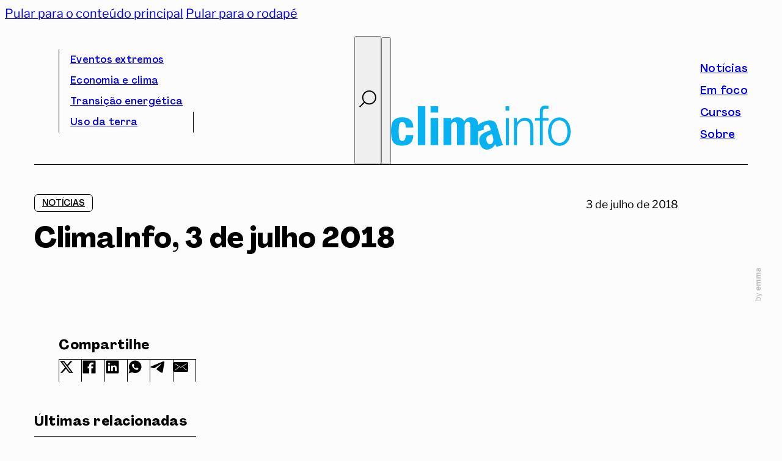

--- FILE ---
content_type: text/html; charset=UTF-8
request_url: https://climainfo.org.br/2018/07/03/climainfo-3-de-julho-2018-2/
body_size: 31710
content:
<!DOCTYPE html>
<html lang="pt-BR">
<head>
<meta charset="UTF-8">
<meta name="viewport" content="width=device-width, initial-scale=1">
<title>ClimaInfo, 3 de julho 2018 - ClimaInfo</title>
<meta name="description" content="TEMER LANÇA PLANO NACIONAL DE LOGÍSTICA COM DESTAQUE PARA FERROVIAS O governo Temer lançou, nesta 2a feira, o Plano Nacional de Logística (PNL). Se levado adiante pelo próximo presidente, o Plano poderá gerar uma economia de até R$ 54,7 bilhões por ano, a partir de 2025. Se a rota planejada&hellip;">
<meta property="article:published_time" content="2018-07-03T23:54:49-03:00">
<meta property="article:modified_time" content="2025-02-07T15:56:53-03:00">
<meta property="og:updated_time" content="2025-02-07T15:56:53-03:00">
<meta name="robots" content="index, follow, max-snippet:-1, max-image-preview:large, max-video-preview:-1">
<link rel="canonical" href="https://climainfo.org.br/2018/07/03/climainfo-3-de-julho-2018-2/">
<meta property="og:url" content="https://climainfo.org.br/2018/07/03/climainfo-3-de-julho-2018-2/">
<meta property="og:site_name" content="ClimaInfo">
<meta property="og:locale" content="pt_BR">
<meta property="og:type" content="article">
<meta property="article:author" content="https://www.facebook.com/climainfo">
<meta property="article:publisher" content="https://www.facebook.com/climainfo">
<meta property="article:section" content="Notícias">
<meta property="article:tag" content="Acordo de Paris">
<meta property="article:tag" content="Belo Monte">
<meta property="article:tag" content="Califórnia">
<meta property="article:tag" content="China">
<meta property="article:tag" content="desmatamento">
<meta property="article:tag" content="El Niño">
<meta property="article:tag" content="incêndios florestais">
<meta property="article:tag" content="mineração ilegal">
<meta property="article:tag" content="Pará">
<meta property="article:tag" content="Petrobras">
<meta property="og:title" content="ClimaInfo, 3 de julho 2018 - ClimaInfo">
<meta property="og:description" content="TEMER LANÇA PLANO NACIONAL DE LOGÍSTICA COM DESTAQUE PARA FERROVIAS O governo Temer lançou, nesta 2a feira, o Plano Nacional de Logística (PNL). Se levado adiante pelo próximo presidente, o Plano poderá gerar uma economia de até R$ 54,7 bilhões por ano, a partir de 2025. Se a rota planejada&hellip;">
<meta property="og:image" content="">
<meta property="og:image:secure_url" content="">
<meta name="twitter:card" content="summary">
<meta name="twitter:title" content="ClimaInfo, 3 de julho 2018 - ClimaInfo">
<meta name="twitter:description" content="TEMER LANÇA PLANO NACIONAL DE LOGÍSTICA COM DESTAQUE PARA FERROVIAS O governo Temer lançou, nesta 2a feira, o Plano Nacional de Logística (PNL). Se levado adiante pelo próximo presidente, o Plano poderá gerar uma economia de até R$ 54,7 bilhões por ano, a partir de 2025. Se a rota planejada&hellip;">
<link rel="alternate" type="application/rss+xml" title="Feed para ClimaInfo &raquo;" href="https://climainfo.org.br/feed/" />
<link rel="alternate" type="application/rss+xml" title="Feed de comentários para ClimaInfo &raquo;" href="https://climainfo.org.br/comments/feed/" />
<link rel="alternate" title="oEmbed (JSON)" type="application/json+oembed" href="https://climainfo.org.br/wp-json/oembed/1.0/embed?url=https%3A%2F%2Fclimainfo.org.br%2F2018%2F07%2F03%2Fclimainfo-3-de-julho-2018-2%2F" />
<link rel="alternate" title="oEmbed (XML)" type="text/xml+oembed" href="https://climainfo.org.br/wp-json/oembed/1.0/embed?url=https%3A%2F%2Fclimainfo.org.br%2F2018%2F07%2F03%2Fclimainfo-3-de-julho-2018-2%2F&#038;format=xml" />
<style id='wp-img-auto-sizes-contain-inline-css'>
img:is([sizes=auto i],[sizes^="auto," i]){contain-intrinsic-size:3000px 1500px}
/*# sourceURL=wp-img-auto-sizes-contain-inline-css */
</style>
<style id='wp-emoji-styles-inline-css'>

	img.wp-smiley, img.emoji {
		display: inline !important;
		border: none !important;
		box-shadow: none !important;
		height: 1em !important;
		width: 1em !important;
		margin: 0 0.07em !important;
		vertical-align: -0.1em !important;
		background: none !important;
		padding: 0 !important;
	}
/*# sourceURL=wp-emoji-styles-inline-css */
</style>
<style id='classic-theme-styles-inline-css'>
/*! This file is auto-generated */
.wp-block-button__link{color:#fff;background-color:#32373c;border-radius:9999px;box-shadow:none;text-decoration:none;padding:calc(.667em + 2px) calc(1.333em + 2px);font-size:1.125em}.wp-block-file__button{background:#32373c;color:#fff;text-decoration:none}
/*# sourceURL=/wp-includes/css/classic-themes.min.css */
</style>
<link rel='stylesheet' id='bricks-frontend-css' href='https://climainfo.org.br/wp-content/themes/bricks/assets/css/frontend-layer.min.css?ver=1762886951' media='all' />
<style id='bricks-frontend-inline-css'>
@font-face{font-family:"Agrandir";font-weight:400;font-display:swap;src:url(https://climainfo.org.br/wp-content/uploads/2024/12/AgrandirVariable.woff2) format("woff2"),url(https://climainfo.org.br/wp-content/uploads/2024/12/AgrandirVariable.ttf) format("truetype");}
@font-face{font-family:"Libre Franklin";font-weight:400;font-display:swap;src:url(https://climainfo.org.br/wp-content/uploads/2024/12/LibreFranklin-VariableFont_wght.woff2) format("woff2"),url(https://climainfo.org.br/wp-content/uploads/2024/12/LibreFranklin-VariableFont_wght.ttf) format("truetype");}@font-face{font-family:"Libre Franklin";font-weight:400;font-style:italic;font-display:swap;src:url(https://climainfo.org.br/wp-content/uploads/2024/12/LibreFranklin-Italic-VariableFont_wght.woff2) format("woff2"),url(https://climainfo.org.br/wp-content/uploads/2024/12/LibreFranklin-Italic-VariableFont_wght.ttf) format("truetype");}

/*# sourceURL=bricks-frontend-inline-css */
</style>
<link rel='stylesheet' id='bricks-child-css' href='https://climainfo.org.br/wp-content/themes/bricks-child/style.css?ver=1736907675' media='all' />
<link rel='stylesheet' id='bricks-swiper-css' href='https://climainfo.org.br/wp-content/themes/bricks/assets/css/libs/swiper-layer.min.css?ver=1762886951' media='all' />
<style id='bricks-frontend-inline-inline-css'>
html {scroll-behavior: smooth}:root {--letter-spacing-xxl: 1px;--cor-mar: #07B0ED;--cor-preto: #000000;--cor-fundo: #FCFCFC;--cor-branco: #FFFFFF;--letter-spacing-s: .25px;--letter-spacing-m: .50px;--letter-spacing-xl: .75px;--transition-default: .2s ease-out;--regular: "wght" 400;--medium: "wght" 500;--semibold: "wght" 600;--bold: "wght" 700;--agrandir: 'Agrandir', sans-serif;--libre-franklin: 'Libre Franklin', sans-serif;--line-height-xs: 1;--line-height-s: 1.25;--line-height-m: 1.50;--line-height-xl: 1.75;--line-height-xxl: 2;--col-gutter: 36px;--outer-margin: 48px;--grid-12-col: calc(calc(calc(calc(100% - calc(var(--col-gutter) * 11)) / 12) * 12) + calc(var(--col-gutter) * 11));--grid-11-col: calc(calc(calc(calc(100% - calc(var(--col-gutter) * 11)) / 12) * 11) + calc(var(--col-gutter) * 10));--grid-10-col: calc(calc(calc(calc(100% - calc(var(--col-gutter) * 11)) / 12) * 10) + calc(var(--col-gutter) * 9));--grid-9-col: calc(calc(calc(calc(100% - calc(var(--col-gutter) * 11)) / 12) * 9) + calc(var(--col-gutter) * 8));--grid-8-col: calc(calc(calc(calc(100% - calc(var(--col-gutter) * 11)) / 12) * 8) + calc(var(--col-gutter) * 7));--grid-7-col: calc(calc(calc(calc(100% - calc(var(--col-gutter) * 11)) / 12) * 7) + calc(var(--col-gutter) * 6));--grid-6-col: calc(calc(calc(calc(100% - calc(var(--col-gutter) * 11)) / 12) * 6) + calc(var(--col-gutter) * 5));--grid-5-col: calc(calc(calc(calc(100% - calc(var(--col-gutter) * 11)) / 12) * 5) + calc(var(--col-gutter) * 4));--grid-4-col: calc(calc(calc(calc(100% - calc(var(--col-gutter) * 11)) / 12) * 4) + calc(var(--col-gutter) * 3));--grid-3-col: calc(calc(calc(calc(100% - calc(var(--col-gutter) * 11)) / 12) * 3) + calc(var(--col-gutter) * 2));--grid-2-col: calc(calc(calc(calc(100% - calc(var(--col-gutter) * 11)) / 12) * 2) + calc(var(--col-gutter) * 1));--grid-1-col: calc(calc(calc(calc(100% - calc(var(--col-gutter) * 11)) / 12) * 1));--transition-lazy: .4s ease-in ease-out;--cor-preto-10: #0000001a;--cor-preto-30: #0000004d;--cor-preto-50: #00000080;--cor-preto-70: #000000b3;--cor-sucesso: #008000;--cor-erro: #FF0000;--cor-atencao: #FFA500;--text-xs: clamp(0.88rem, calc(0.19vw + 0.84rem), 1rem);--text-s: clamp(1rem, calc(0.19vw + 0.96rem), 1.13rem);--text-base: clamp(1.13rem, calc(0.19vw + 1.09rem), 1.25rem);--text-m: clamp(1.25rem, calc(0.19vw + 1.21rem), 1.38rem);--text-ml: clamp(1.38rem, calc(0.19vw + 1.34rem), 1.5rem);--text-l: clamp(1.5rem, calc(0.57vw + 1.39rem), 1.88rem);--text-xl: clamp(1.63rem, calc(0.96vw + 1.43rem), 2.25rem);;--text-xxl: clamp(1.75rem, calc(1.91vw + 1.37rem), 3rem);--radius-s: clamp(0.38rem, calc(0vw + 0.38rem), 0.38rem);--radius-m: clamp(0.75rem, calc(0vw + 0.75rem), 0.75rem);--radius-l: clamp(1.5rem, calc(-1.15vw + 2.48rem), 2.25rem);--radius-full: 999rem;--space-xxs: clamp(0.13rem, calc(0vw + 0.13rem), 0.13rem);--space-xs: clamp(0.25rem, calc(0vw + 0.25rem), 0.25rem);--space-s: clamp(0.38rem, calc(0vw + 0.38rem), 0.38rem);--space-base: clamp(0.75rem, calc(0vw + 0.75rem), 0.75rem);--space-m: clamp(1.13rem, calc(0.57vw + 1.01rem), 1.5rem);--space-ml: clamp(1.5rem, calc(1.15vw + 1.27rem), 2.25rem);--space-l: clamp(2.25rem, calc(1.15vw + 2.02rem), 3rem);--space-xl: clamp(3rem, calc(1.15vw + 2.77rem), 3.75rem);--space-xxl: clamp(3.75rem, calc(3.44vw + 3.06rem), 6rem);--space-2xl: clamp(6rem, calc(2.29vw + 5.54rem), 7.5rem);--space-3xl: clamp(6rem, calc(8.03vw + 4.39rem), 11.25rem);--space-4xl: clamp(11.25rem, calc(5.74vw + 10.1rem), 15rem);;--text-xxs: clamp(0.75rem, calc(0.19vw + 0.71rem), 0.88rem);;--icon-play: url("data:image/svg+xml;utf8,<svg xmlns='http://www.w3.org/2000/svg' width='120' height='120' version='1.1' viewBox='0 0 120 120'><polygon points='42.153 89.87 93.575 59.999 42.153 30.13 42.153 89.87'/><path d='M60,0C26.863,0,0,26.863,0,60s26.863,60,60,60,60-26.863,60-60S93.137,0,60,0ZM60,116c-30.879,0-56-25.122-56-56S29.122,4,60,4s56,25.121,56,56-25.122,56-56,56Z'/></svg>");} html {background-color: var(--cor-fundo)} body {background: none}:where(:root) .bricks-color-primary {color: var(--cor-preto)}:where(:root) .bricks-background-primary {background-color: var(--cor-preto)}:where(:root) .bricks-color-secondary {color: var(--cor-mar)}:where(:root) .bricks-background-secondary {background-color: var(--cor-mar)}:where(:root) .bricks-color-dark {color: var(--cor-preto)}:where(:root) .bricks-background-dark {background-color: var(--cor-preto)}:where(:root) * {border-color: var(--cor-preto)} :where(.brxe-accordion .accordion-content-wrapper) a, :where(.brxe-icon-box .content) a, :where(.brxe-list) a, :where(.brxe-post-content):not([data-source="bricks"]) a, :where(.brxe-posts .dynamic p) a, :where(.brxe-shortcode) a, :where(.brxe-tabs .tab-content) a, :where(.brxe-team-members) .description a, :where(.brxe-testimonials) .testimonial-content-wrapper a, :where(.brxe-text) a, :where(a.brxe-text), :where(.brxe-text-basic) a, :where(a.brxe-text-basic), :where(.brxe-post-comments) .comment-content a, .jet-listing-dynamic-link__link {color: var(--cor-mar); transition: var(--default)} html {font-size: 100%} body {font-variation-settings: var(--regular); font-family: "Libre Franklin", sans serif; color: var(--cor-preto); font-size: var(--text-base); line-height: var(--line-height-m)} h1, h2, h3, h4, h5, h6 {font-weight: 400} h1 {font-family: "Agrandir"; font-variation-settings: var(--bold); font-weight: 400; font-size: var(--text-xxl); line-height: var(--line-height-s)} h2 {font-family: "Agrandir"; font-size: var(--text-xl); line-height: var(--line-height-s); font-variation-settings: var(--bold)} h3 {font-family: "Agrandir"; font-size: var(--text-l); font-variation-settings: var(--semibold); line-height: var(--line-height-s)} h4 {font-size: var(--text-m); font-family: "Agrandir"; font-variation-settings: var(--medium); line-height: var(--line-height-xs)}@media (max-width: 767px) { body {font-size: 18px}}.footer_nav__btn_news {margin-top: 48px}@media (max-width: 991px) {.footer_nav__btn_news {margin-top: 24px}}#logo_site_mobile .bricks-site-logo {height: 72px; width: 294px}#logo_site_mobile {padding-bottom: 16px; display: none}@media (max-width: 1036px) {#logo_site_mobile .bricks-site-logo {height: 48px; width: auto}}@media (max-width: 991px) {#logo_site_mobile {display: flex; padding-bottom: 10px}#logo_site_mobile .bricks-site-logo {height: 36px}}@media (max-width: 991px) {#brxe-thjhud {display: none}}@media (max-width: 991px) {#brxe-zsjizr {align-self: center}}#busca_toggle .brxa-wrap {color: var(--cor-preto)}#busca_toggle .brxa-inner {--brxe-toggle-bar-height: 2px; --brxe-toggle-bar-radius: 0px}#busca_toggle {--brxe-toggle-scale: 1; margin-top: -2px; margin-left: auto}#busca_toggle svg {height: 28px; width: 28px; stroke-width: 2px; stroke: var(--cor-preto)}@media (max-width: 991px) {#busca_toggle {align-items: center}}#side_menu_toggle .brxa-wrap {color: var(--cor-preto)}#side_menu_toggle .brxa-inner {--brxe-toggle-bar-height: 2px; --brxe-toggle-bar-radius: 0px}#side_menu_toggle {--brxe-toggle-scale: 1}@media (max-width: 991px) {#side_menu_toggle {align-self: center}}#menu_superior {display: flex; align-self: stretch !important; width: 100%; border-bottom: 1px solid var(--cor-preto); justify-content: space-between; column-gap: 36px}#logo_site .bricks-site-logo {height: 72px; width: 294px}#logo_site {padding-bottom: 16px}@media (max-width: 1036px) {#logo_site .bricks-site-logo {height: 48px; width: auto}}#menu_principal {display: flex; align-self: stretch !important; width: 100%; align-items: flex-end; justify-content: space-between; margin-top: 24px; border-bottom: 1px solid var(--cor-preto)}@media (max-width: 991px) {#menu_principal {display: none}}#brxe-vpfigb {line-height: var(--line-height-xs)}#menu_foco_nav_lat {padding-top: calc(var(--col-gutter) / 2); padding-right: var(--col-gutter); padding-bottom: calc(var(--col-gutter) / 2); padding-left: var(--col-gutter); border-bottom: 1px solid var(--cor-preto); font-size: 18px; width: 100%}#menu_princial_nav_lat .bricks-nav-menu {flex-direction: column}#social_nav_lat .icon {color: var(--cor-preto); font-size: 24px}#social_nav_lat svg {height: 24px; width: auto}#social_nav_lat li.has-link a, #social_nav_lat li.no-link {line-height: var(--line-height-1); gap: 0px; justify-content: flex-start}#header_container {display: flex; padding-top: calc(var(--outer-margin) / 2); padding-right: var(--outer-margin); padding-left: var(--outer-margin); margin-bottom: 48px; position: relative}@media (max-width: 767px) {#header_container {margin-bottom: 24px}}@media (max-width: 1036px) {.brxe-qygsih.brxe-div {display: none}}@media (max-width: 991px) {.brxe-qygsih.brxe-div {display: block}}.brxe-mkwhku.brxe-div {display: none}@media (max-width: 1036px) {.brxe-mkwhku.brxe-div {display: block}}@media (max-width: 991px) {.brxe-mkwhku.brxe-div {display: none}}#continue_lendo {margin-top: var(--space-xxl)}.brxe-grqokw {margin-top: var(--space-xxl)}.brxe-ehhgeo.brxe-div {background-size: cover}#foco_curso_relacionado {margin-top: var(--space-xxl); display: flex; flex-direction: row; column-gap: var(--col-gutter); align-items: flex-start; row-gap: var(--space-xxl)}@media (max-width: 991px) {#foco_curso_relacionado {flex-direction: column}}#post_noticias {padding-right: var(--outer-margin); padding-left: var(--outer-margin)}#footer_principal_nav .bricks-nav-menu {flex-direction: column}#redes_sociais_footer li.has-link a, #redes_sociais_footer li.no-link {line-height: var(--line-height-xs); justify-content: flex-start; gap: 0px}#redes_sociais_footer {flex-direction: column; gap: 12px}#footer_newsletter_text {line-height: var(--line-height-25); margin-top: -2px}#footer_nav {display: flex; align-self: stretch !important; width: 100%; padding-right: var(--outer-margin); padding-left: var(--outer-margin); align-items: flex-start; column-gap: var(--col-gutter)}@media (max-width: 991px) {#footer_nav {flex-direction: column-reverse; row-gap: 48px}}#site_logo_footer :not([fill="none"]) {fill: var(--cor-fundo) !important}#site_logo_footer {height: 72px; width: 274px}@media (max-width: 1036px) {#site_logo_footer {height: 48px; width: auto}}@media (max-width: 991px) {#site_logo_footer {height: 36px}}#footer_termos {font-size: 14px; text-align: center; color: var(--cor-fundo); line-height: var(--line-height-1); text-decoration: underline}#footer_copyright {font-size: 14px; text-align: center; color: var(--cor-fundo); line-height: var(--line-height-1); margin-left: -24px; width: 240px}@media (max-width: 767px) {#footer_copyright {margin-top: 24px; margin-left: 0; order: 3}}#footer_termos {font-size: 14px; text-align: center; color: var(--cor-fundo)}#subfooter_links {display: flex; align-self: stretch !important; width: 100%; justify-content: space-between; align-items: flex-end; flex-direction: row}@media (max-width: 767px) {#subfooter_links {flex-direction: column; align-items: flex-start; row-gap: 24px; margin-top: 24px}}#subfooter {background-color: var(--cor-mar); align-self: stretch !important; width: 100%; display: flex; flex-direction: column; align-items: center; padding-top: var(--outer-margin); padding-right: var(--outer-margin); padding-bottom: var(--outer-margin); padding-left: var(--outer-margin); row-gap: 18px; margin-top: var(--space-xxl)}@media (max-width: 767px) {#subfooter {align-self: flex-start !important; align-items: flex-start; padding-top: calc(var(--col-gutter) * 2); padding-bottom: calc(var(--col-gutter) * 2)}}#footer_container {display: flex; margin-top: var(--space-4xl)}#news_open_toggle .brxa-inner {--brxe-toggle-bar-height: 2px}#news_open_toggle .brxa-wrap {color: var(--cor-preto)}#brxe-nkmxhm {display: none}
/*# sourceURL=bricks-frontend-inline-inline-css */
</style>
<link rel='stylesheet' id='sib-front-css-css' href='https://climainfo.org.br/wp-content/plugins/mailin/css/mailin-front.css?ver=6.9' media='all' />
<script src="https://climainfo.org.br/wp-includes/js/jquery/jquery.min.js?ver=3.7.1" id="jquery-core-js"></script>
<script id="sib-front-js-js-extra">
var sibErrMsg = {"invalidMail":"Please fill out valid email address","requiredField":"Please fill out required fields","invalidDateFormat":"Please fill out valid date format","invalidSMSFormat":"Please fill out valid phone number"};
var ajax_sib_front_object = {"ajax_url":"https://climainfo.org.br/wp-admin/admin-ajax.php","ajax_nonce":"5bdd124c17","flag_url":"https://climainfo.org.br/wp-content/plugins/mailin/img/flags/"};
//# sourceURL=sib-front-js-js-extra
</script>
<script src="https://climainfo.org.br/wp-content/plugins/mailin/js/mailin-front.js?ver=1768658599" id="sib-front-js-js"></script>
<link rel="https://api.w.org/" href="https://climainfo.org.br/wp-json/" /><link rel="alternate" title="JSON" type="application/json" href="https://climainfo.org.br/wp-json/wp/v2/posts/1512" /><link rel='shortlink' href='https://climainfo.org.br/?p=1512' />
<meta name="generator" content="webp-uploads 2.6.1">
<link rel="preload stylesheet" as="style" href="/library/css/style-custom.min.css?v=1.2.3">
<script rel="preload" as="script" src="/library/js/js-custom.js?v=1.0"></script>
<link rel="icon" href="https://climainfo.org.br/wp-content/uploads/2024/12/cropped-climainfo-SITE-favicon-32x32.png" sizes="32x32" />
<link rel="icon" href="https://climainfo.org.br/wp-content/uploads/2024/12/cropped-climainfo-SITE-favicon-192x192.png" sizes="192x192" />
<link rel="apple-touch-icon" href="https://climainfo.org.br/wp-content/uploads/2024/12/cropped-climainfo-SITE-favicon-180x180.png" />
<meta name="msapplication-TileImage" content="https://climainfo.org.br/wp-content/uploads/2024/12/cropped-climainfo-SITE-favicon-270x270.png" />

<script async src='https://www.googletagmanager.com/gtag/js?id=G-0JDSMS5TH1'></script><script>
window.dataLayer = window.dataLayer || [];
function gtag(){dataLayer.push(arguments);}gtag('js', new Date());
gtag('set', 'cookie_domain', 'auto');
gtag('set', 'cookie_flags', 'SameSite=None;Secure');

 gtag('config', 'G-0JDSMS5TH1' , {});

</script>
<style id='global-styles-inline-css'>
:root{--wp--preset--aspect-ratio--square: 1;--wp--preset--aspect-ratio--4-3: 4/3;--wp--preset--aspect-ratio--3-4: 3/4;--wp--preset--aspect-ratio--3-2: 3/2;--wp--preset--aspect-ratio--2-3: 2/3;--wp--preset--aspect-ratio--16-9: 16/9;--wp--preset--aspect-ratio--9-16: 9/16;--wp--preset--color--black: #000000;--wp--preset--color--cyan-bluish-gray: #abb8c3;--wp--preset--color--white: #ffffff;--wp--preset--color--pale-pink: #f78da7;--wp--preset--color--vivid-red: #cf2e2e;--wp--preset--color--luminous-vivid-orange: #ff6900;--wp--preset--color--luminous-vivid-amber: #fcb900;--wp--preset--color--light-green-cyan: #7bdcb5;--wp--preset--color--vivid-green-cyan: #00d084;--wp--preset--color--pale-cyan-blue: #8ed1fc;--wp--preset--color--vivid-cyan-blue: #0693e3;--wp--preset--color--vivid-purple: #9b51e0;--wp--preset--gradient--vivid-cyan-blue-to-vivid-purple: linear-gradient(135deg,rgb(6,147,227) 0%,rgb(155,81,224) 100%);--wp--preset--gradient--light-green-cyan-to-vivid-green-cyan: linear-gradient(135deg,rgb(122,220,180) 0%,rgb(0,208,130) 100%);--wp--preset--gradient--luminous-vivid-amber-to-luminous-vivid-orange: linear-gradient(135deg,rgb(252,185,0) 0%,rgb(255,105,0) 100%);--wp--preset--gradient--luminous-vivid-orange-to-vivid-red: linear-gradient(135deg,rgb(255,105,0) 0%,rgb(207,46,46) 100%);--wp--preset--gradient--very-light-gray-to-cyan-bluish-gray: linear-gradient(135deg,rgb(238,238,238) 0%,rgb(169,184,195) 100%);--wp--preset--gradient--cool-to-warm-spectrum: linear-gradient(135deg,rgb(74,234,220) 0%,rgb(151,120,209) 20%,rgb(207,42,186) 40%,rgb(238,44,130) 60%,rgb(251,105,98) 80%,rgb(254,248,76) 100%);--wp--preset--gradient--blush-light-purple: linear-gradient(135deg,rgb(255,206,236) 0%,rgb(152,150,240) 100%);--wp--preset--gradient--blush-bordeaux: linear-gradient(135deg,rgb(254,205,165) 0%,rgb(254,45,45) 50%,rgb(107,0,62) 100%);--wp--preset--gradient--luminous-dusk: linear-gradient(135deg,rgb(255,203,112) 0%,rgb(199,81,192) 50%,rgb(65,88,208) 100%);--wp--preset--gradient--pale-ocean: linear-gradient(135deg,rgb(255,245,203) 0%,rgb(182,227,212) 50%,rgb(51,167,181) 100%);--wp--preset--gradient--electric-grass: linear-gradient(135deg,rgb(202,248,128) 0%,rgb(113,206,126) 100%);--wp--preset--gradient--midnight: linear-gradient(135deg,rgb(2,3,129) 0%,rgb(40,116,252) 100%);--wp--preset--font-size--small: 13px;--wp--preset--font-size--medium: 20px;--wp--preset--font-size--large: 36px;--wp--preset--font-size--x-large: 42px;--wp--preset--spacing--20: 0.44rem;--wp--preset--spacing--30: 0.67rem;--wp--preset--spacing--40: 1rem;--wp--preset--spacing--50: 1.5rem;--wp--preset--spacing--60: 2.25rem;--wp--preset--spacing--70: 3.38rem;--wp--preset--spacing--80: 5.06rem;--wp--preset--shadow--natural: 6px 6px 9px rgba(0, 0, 0, 0.2);--wp--preset--shadow--deep: 12px 12px 50px rgba(0, 0, 0, 0.4);--wp--preset--shadow--sharp: 6px 6px 0px rgba(0, 0, 0, 0.2);--wp--preset--shadow--outlined: 6px 6px 0px -3px rgb(255, 255, 255), 6px 6px rgb(0, 0, 0);--wp--preset--shadow--crisp: 6px 6px 0px rgb(0, 0, 0);}:where(.is-layout-flex){gap: 0.5em;}:where(.is-layout-grid){gap: 0.5em;}body .is-layout-flex{display: flex;}.is-layout-flex{flex-wrap: wrap;align-items: center;}.is-layout-flex > :is(*, div){margin: 0;}body .is-layout-grid{display: grid;}.is-layout-grid > :is(*, div){margin: 0;}:where(.wp-block-columns.is-layout-flex){gap: 2em;}:where(.wp-block-columns.is-layout-grid){gap: 2em;}:where(.wp-block-post-template.is-layout-flex){gap: 1.25em;}:where(.wp-block-post-template.is-layout-grid){gap: 1.25em;}.has-black-color{color: var(--wp--preset--color--black) !important;}.has-cyan-bluish-gray-color{color: var(--wp--preset--color--cyan-bluish-gray) !important;}.has-white-color{color: var(--wp--preset--color--white) !important;}.has-pale-pink-color{color: var(--wp--preset--color--pale-pink) !important;}.has-vivid-red-color{color: var(--wp--preset--color--vivid-red) !important;}.has-luminous-vivid-orange-color{color: var(--wp--preset--color--luminous-vivid-orange) !important;}.has-luminous-vivid-amber-color{color: var(--wp--preset--color--luminous-vivid-amber) !important;}.has-light-green-cyan-color{color: var(--wp--preset--color--light-green-cyan) !important;}.has-vivid-green-cyan-color{color: var(--wp--preset--color--vivid-green-cyan) !important;}.has-pale-cyan-blue-color{color: var(--wp--preset--color--pale-cyan-blue) !important;}.has-vivid-cyan-blue-color{color: var(--wp--preset--color--vivid-cyan-blue) !important;}.has-vivid-purple-color{color: var(--wp--preset--color--vivid-purple) !important;}.has-black-background-color{background-color: var(--wp--preset--color--black) !important;}.has-cyan-bluish-gray-background-color{background-color: var(--wp--preset--color--cyan-bluish-gray) !important;}.has-white-background-color{background-color: var(--wp--preset--color--white) !important;}.has-pale-pink-background-color{background-color: var(--wp--preset--color--pale-pink) !important;}.has-vivid-red-background-color{background-color: var(--wp--preset--color--vivid-red) !important;}.has-luminous-vivid-orange-background-color{background-color: var(--wp--preset--color--luminous-vivid-orange) !important;}.has-luminous-vivid-amber-background-color{background-color: var(--wp--preset--color--luminous-vivid-amber) !important;}.has-light-green-cyan-background-color{background-color: var(--wp--preset--color--light-green-cyan) !important;}.has-vivid-green-cyan-background-color{background-color: var(--wp--preset--color--vivid-green-cyan) !important;}.has-pale-cyan-blue-background-color{background-color: var(--wp--preset--color--pale-cyan-blue) !important;}.has-vivid-cyan-blue-background-color{background-color: var(--wp--preset--color--vivid-cyan-blue) !important;}.has-vivid-purple-background-color{background-color: var(--wp--preset--color--vivid-purple) !important;}.has-black-border-color{border-color: var(--wp--preset--color--black) !important;}.has-cyan-bluish-gray-border-color{border-color: var(--wp--preset--color--cyan-bluish-gray) !important;}.has-white-border-color{border-color: var(--wp--preset--color--white) !important;}.has-pale-pink-border-color{border-color: var(--wp--preset--color--pale-pink) !important;}.has-vivid-red-border-color{border-color: var(--wp--preset--color--vivid-red) !important;}.has-luminous-vivid-orange-border-color{border-color: var(--wp--preset--color--luminous-vivid-orange) !important;}.has-luminous-vivid-amber-border-color{border-color: var(--wp--preset--color--luminous-vivid-amber) !important;}.has-light-green-cyan-border-color{border-color: var(--wp--preset--color--light-green-cyan) !important;}.has-vivid-green-cyan-border-color{border-color: var(--wp--preset--color--vivid-green-cyan) !important;}.has-pale-cyan-blue-border-color{border-color: var(--wp--preset--color--pale-cyan-blue) !important;}.has-vivid-cyan-blue-border-color{border-color: var(--wp--preset--color--vivid-cyan-blue) !important;}.has-vivid-purple-border-color{border-color: var(--wp--preset--color--vivid-purple) !important;}.has-vivid-cyan-blue-to-vivid-purple-gradient-background{background: var(--wp--preset--gradient--vivid-cyan-blue-to-vivid-purple) !important;}.has-light-green-cyan-to-vivid-green-cyan-gradient-background{background: var(--wp--preset--gradient--light-green-cyan-to-vivid-green-cyan) !important;}.has-luminous-vivid-amber-to-luminous-vivid-orange-gradient-background{background: var(--wp--preset--gradient--luminous-vivid-amber-to-luminous-vivid-orange) !important;}.has-luminous-vivid-orange-to-vivid-red-gradient-background{background: var(--wp--preset--gradient--luminous-vivid-orange-to-vivid-red) !important;}.has-very-light-gray-to-cyan-bluish-gray-gradient-background{background: var(--wp--preset--gradient--very-light-gray-to-cyan-bluish-gray) !important;}.has-cool-to-warm-spectrum-gradient-background{background: var(--wp--preset--gradient--cool-to-warm-spectrum) !important;}.has-blush-light-purple-gradient-background{background: var(--wp--preset--gradient--blush-light-purple) !important;}.has-blush-bordeaux-gradient-background{background: var(--wp--preset--gradient--blush-bordeaux) !important;}.has-luminous-dusk-gradient-background{background: var(--wp--preset--gradient--luminous-dusk) !important;}.has-pale-ocean-gradient-background{background: var(--wp--preset--gradient--pale-ocean) !important;}.has-electric-grass-gradient-background{background: var(--wp--preset--gradient--electric-grass) !important;}.has-midnight-gradient-background{background: var(--wp--preset--gradient--midnight) !important;}.has-small-font-size{font-size: var(--wp--preset--font-size--small) !important;}.has-medium-font-size{font-size: var(--wp--preset--font-size--medium) !important;}.has-large-font-size{font-size: var(--wp--preset--font-size--large) !important;}.has-x-large-font-size{font-size: var(--wp--preset--font-size--x-large) !important;}
/*# sourceURL=global-styles-inline-css */
</style>
<link rel='stylesheet' id='wp-block-library-css' href='https://climainfo.org.br/wp-includes/css/dist/block-library/style.min.css?ver=6.9' media='all' />
<style id='wp-block-library-inline-css'>
:where(figure) { margin: 0; }
/*wp_block_styles_on_demand_placeholder:69774fa87b573*/
/*# sourceURL=wp-block-library-inline-css */
</style>
<style id='bricks-dynamic-data-inline-css'>
.brxe-ehhgeo.brxe-div[data-query-loop-index="0"] {background-image: url(https://climainfo.org.br/wp-content/uploads/2025/10/fotos-paginas-site-1-768x512.png)} 
/*# sourceURL=bricks-dynamic-data-inline-css */
</style>
</head>

<body class="wp-singular post-template-default single single-post postid-1512 single-format-standard wp-theme-bricks wp-child-theme-bricks-child brx-body bricks-is-frontend wp-embed-responsive brx-wide jet-engine-optimized-dom">		<a class="skip-link" href="#brx-content">Pular para o conteúdo principal</a>

					<a class="skip-link" href="#brx-footer">Pular para o rodapé</a>
			<header id="brx-header"><section id="header_container" class="brxe-section bricks-lazy-hidden"><div id="menu_superior" class="brxe-div bricks-lazy-hidden"><a id="logo_site_mobile" class="brxe-logo" href="https://climainfo.org.br"><img width="294" height="72" src="https://climainfo.org.br/wp-content/uploads/2024/12/climainfo-SITE-logo.svg" class="bricks-site-logo css-filter" alt="ClimaInfo" loading="eager" decoding="async" /></a><div id="brxe-thjhud" data-script-id="thjhud" class="brxe-nav-menu menu_index_nav"><nav class="bricks-nav-menu-wrapper never"><ul id="menu-index" class="bricks-nav-menu"><li id="menu-item-56187" class="menu-item menu-item-type-taxonomy menu-item-object-index menu-item-56187 bricks-menu-item"><a href="https://climainfo.org.br/index/eventos-extremos/">Eventos extremos</a></li>
<li id="menu-item-56186" class="menu-item menu-item-type-taxonomy menu-item-object-index menu-item-56186 bricks-menu-item"><a href="https://climainfo.org.br/index/economia-e-clima/">Economia e clima</a></li>
<li id="menu-item-56188" class="menu-item menu-item-type-taxonomy menu-item-object-index menu-item-56188 bricks-menu-item"><a href="https://climainfo.org.br/index/transicao-energetica/">Transição energética</a></li>
<li id="menu-item-56189" class="menu-item menu-item-type-taxonomy menu-item-object-index menu-item-56189 bricks-menu-item"><a href="https://climainfo.org.br/index/uso-da-terra/">Uso da terra</a></li>
</ul></nav></div><div id="brxe-zsjizr" class="brxe-search menu_busca_form">
<form role="search" method="get" class="bricks-search-form" action="https://climainfo.org.br/">
			<label for="search-input-zsjizr" class="screen-reader-text"><span>Pesquisar</span></label>
		<input type="search" placeholder="Insira sua pesquisa" value="" name="s" id="search-input-zsjizr" />

	<button type="submit" aria-label="Buscar">Buscar</button></form>
</div><button id="busca_toggle" data-script-id="jmpprs" class="brxe-toggle brxa--boring" data-interactions="[{&quot;id&quot;:&quot;ivkgej&quot;,&quot;trigger&quot;:&quot;click&quot;,&quot;action&quot;:&quot;removeAttribute&quot;,&quot;actionAttributeKey&quot;:&quot;class&quot;,&quot;target&quot;:&quot;custom&quot;,&quot;actionAttributeValue&quot;:&quot;is-active&quot;,&quot;targetSelector&quot;:&quot;#side_menu_toggle&quot;},{&quot;id&quot;:&quot;ygypqa&quot;,&quot;trigger&quot;:&quot;click&quot;,&quot;action&quot;:&quot;removeAttribute&quot;,&quot;actionAttributeKey&quot;:&quot;class&quot;,&quot;actionAttributeValue&quot;:&quot;menu-open&quot;,&quot;target&quot;:&quot;custom&quot;,&quot;targetSelector&quot;:&quot;#side_menu&quot;}]" data-interaction-id="2281ed" aria-label="Abrir busca" aria-expanded="false" data-selector=".menu_busca_form" data-attribute="class" data-value="search-open"><svg class="stroke"  xmlns="http://www.w3.org/2000/svg" width="30" height="30" version="1.1" viewBox="0 0 30 30"><circle cx="17.5" cy="12.5" r="11.407" fill="none"/><line x1="9.75" y1="20.25" x2=".75" y2="29.25"/></svg></button><button id="side_menu_toggle" data-script-id="spxaga" class="brxe-toggle brxa--boring" data-interactions="[{&quot;id&quot;:&quot;pagpvz&quot;,&quot;trigger&quot;:&quot;click&quot;,&quot;action&quot;:&quot;removeAttribute&quot;,&quot;actionAttributeKey&quot;:&quot;class&quot;,&quot;actionAttributeValue&quot;:&quot;is-active&quot;,&quot;target&quot;:&quot;custom&quot;,&quot;targetSelector&quot;:&quot;#busca_toggle&quot;},{&quot;id&quot;:&quot;cufnjw&quot;,&quot;trigger&quot;:&quot;click&quot;,&quot;action&quot;:&quot;removeAttribute&quot;,&quot;actionAttributeKey&quot;:&quot;class&quot;,&quot;actionAttributeValue&quot;:&quot;search-open&quot;,&quot;target&quot;:&quot;custom&quot;,&quot;targetSelector&quot;:&quot;.menu_busca_form&quot;}]" data-interaction-id="78f973" aria-label="Abrir menu" aria-expanded="false" data-selector="#side_menu" data-attribute="class" data-value="menu-open"><span class="brxa-wrap"><span class="brxa-inner"></span></span></button></div><div id="menu_principal" class="brxe-div bricks-lazy-hidden"><a id="logo_site" class="brxe-logo" href="https://climainfo.org.br"><img width="294" height="72" src="https://climainfo.org.br/wp-content/uploads/2024/12/climainfo-SITE-logo.svg" class="bricks-site-logo css-filter" alt="ClimaInfo" loading="eager" decoding="async" /></a><div id="menu_principal_nav" data-script-id="fffxql" class="brxe-nav-menu"><nav class="bricks-nav-menu-wrapper never"><ul id="menu-menu-principal" class="bricks-nav-menu"><li id="menu-item-56185" class="menu-item menu-item-type-post_type menu-item-object-page menu-item-56185 bricks-menu-item"><a href="https://climainfo.org.br/noticias/">Notícias</a></li>
<li id="menu-item-56184" class="menu-item menu-item-type-post_type menu-item-object-page menu-item-56184 bricks-menu-item"><a href="https://climainfo.org.br/em-foco/">Em foco</a></li>
<li id="menu-item-57733" class="menu-item menu-item-type-post_type menu-item-object-page menu-item-57733 bricks-menu-item"><a href="https://climainfo.org.br/cursos/">Cursos</a></li>
<li id="menu-item-56174" class="menu-item menu-item-type-post_type menu-item-object-page menu-item-56174 bricks-menu-item"><a href="https://climainfo.org.br/sobre/">Sobre</a></li>
</ul></nav></div></div><div id="side_menu" class="brxe-div bricks-lazy-hidden"><div id="menu_index_nav_lat" data-script-id="fnxgwv" class="brxe-nav-menu"><nav class="bricks-nav-menu-wrapper never"><ul id="menu-index-1" class="bricks-nav-menu"><li class="menu-item menu-item-type-taxonomy menu-item-object-index menu-item-56187 bricks-menu-item"><a href="https://climainfo.org.br/index/eventos-extremos/">Eventos extremos</a></li>
<li class="menu-item menu-item-type-taxonomy menu-item-object-index menu-item-56186 bricks-menu-item"><a href="https://climainfo.org.br/index/economia-e-clima/">Economia e clima</a></li>
<li class="menu-item menu-item-type-taxonomy menu-item-object-index menu-item-56188 bricks-menu-item"><a href="https://climainfo.org.br/index/transicao-energetica/">Transição energética</a></li>
<li class="menu-item menu-item-type-taxonomy menu-item-object-index menu-item-56189 bricks-menu-item"><a href="https://climainfo.org.br/index/uso-da-terra/">Uso da terra</a></li>
</ul></nav></div><nav id="menu_foco_nav_lat" class="brxe-div bricks-lazy-hidden"><span id="brxe-vpfigb" class="brxe-text-basic header_nav__side_menu__em_foco__title">Destaques</span><ul class="brxe-div header_nav__side_menu__em_foco__container bricks-lazy-hidden"><li class="brxe-vewjrl brxe-div header_nav__side_menu__em_foco__item bricks-lazy-hidden" data-brx-loop-start="vewjrl"><a class="brxe-yzhldh brxe-text-basic header_nav__side_menu__em_foco__item__title" href="https://climainfo.org.br/em-foco/desinformacao-climatica/" title="Desinformação Climática" aria-label="Acessar Em Foco">Desinformação Climática</a></li><li class="brxe-vewjrl brxe-div header_nav__side_menu__em_foco__item bricks-lazy-hidden"><a class="brxe-yzhldh brxe-text-basic header_nav__side_menu__em_foco__item__title" href="https://climainfo.org.br/em-foco/cop30-2/" title="COP30" aria-label="Acessar Em Foco">COP30</a></li><li class="brxe-vewjrl brxe-div header_nav__side_menu__em_foco__item bricks-lazy-hidden"><a class="brxe-yzhldh brxe-text-basic header_nav__side_menu__em_foco__item__title" href="https://climainfo.org.br/em-foco/a-petrobras-de-que-precisamos/" title="A Petrobras de que precisamos" aria-label="Acessar Em Foco">A Petrobras de que precisamos</a></li><li class="brxe-vewjrl brxe-div header_nav__side_menu__em_foco__item bricks-lazy-hidden"><a class="brxe-yzhldh brxe-text-basic header_nav__side_menu__em_foco__item__title" href="https://climainfo.org.br/em-foco/amazonia-livre-de-petroleo-e-gas/" title="Amazônia livre de petróleo e gás" aria-label="Acessar Em Foco">Amazônia livre de petróleo e  gás</a></li><li class="brxe-vewjrl brxe-div header_nav__side_menu__em_foco__item bricks-lazy-hidden"><a class="brxe-yzhldh brxe-text-basic header_nav__side_menu__em_foco__item__title" href="https://climainfo.org.br/em-foco/por-um-planeta-livre-de-combustiveis-fosseis/" title="Por um planeta livre de combustíveis fósseis" aria-label="Acessar Em Foco">Chega de combustíveis fósseis</a></li><li class="brx-query-trail" data-query-element-id="vewjrl" data-query-vars="[]" data-original-query-vars="[]" data-page="1" data-max-pages="1" data-start="0" data-end="0"></li></ul></nav><div id="menu_princial_nav_lat" data-script-id="tlmpjl" class="brxe-nav-menu"><nav class="bricks-nav-menu-wrapper never"><ul id="menu-menu-principal-1" class="bricks-nav-menu"><li class="menu-item menu-item-type-post_type menu-item-object-page menu-item-56185 bricks-menu-item"><a href="https://climainfo.org.br/noticias/">Notícias</a></li>
<li class="menu-item menu-item-type-post_type menu-item-object-page menu-item-56184 bricks-menu-item"><a href="https://climainfo.org.br/em-foco/">Em foco</a></li>
<li class="menu-item menu-item-type-post_type menu-item-object-page menu-item-57733 bricks-menu-item"><a href="https://climainfo.org.br/cursos/">Cursos</a></li>
<li class="menu-item menu-item-type-post_type menu-item-object-page menu-item-56174 bricks-menu-item"><a href="https://climainfo.org.br/sobre/">Sobre</a></li>
</ul></nav></div><ul id="social_nav_lat" class="brxe-social-icons"><li class="repeater-item has-link"><a href="https://www.instagram.com/clima.info/" target="_blank" title="Instagram" aria-label="Abrir Instagram"><svg class="icon" xmlns="http://www.w3.org/2000/svg" viewBox="0 0 448 512"><!--!Font Awesome Free 6.7.2 by @fontawesome - https://fontawesome.com License - https://fontawesome.com/license/free Copyright 2025 Fonticons, Inc.--><path d="M224.1 141c-63.6 0-114.9 51.3-114.9 114.9s51.3 114.9 114.9 114.9S339 319.5 339 255.9 287.7 141 224.1 141zm0 189.6c-41.1 0-74.7-33.5-74.7-74.7s33.5-74.7 74.7-74.7 74.7 33.5 74.7 74.7-33.6 74.7-74.7 74.7zm146.4-194.3c0 14.9-12 26.8-26.8 26.8-14.9 0-26.8-12-26.8-26.8s12-26.8 26.8-26.8 26.8 12 26.8 26.8zm76.1 27.2c-1.7-35.9-9.9-67.7-36.2-93.9-26.2-26.2-58-34.4-93.9-36.2-37-2.1-147.9-2.1-184.9 0-35.8 1.7-67.6 9.9-93.9 36.1s-34.4 58-36.2 93.9c-2.1 37-2.1 147.9 0 184.9 1.7 35.9 9.9 67.7 36.2 93.9s58 34.4 93.9 36.2c37 2.1 147.9 2.1 184.9 0 35.9-1.7 67.7-9.9 93.9-36.2 26.2-26.2 34.4-58 36.2-93.9 2.1-37 2.1-147.8 0-184.8zM398.8 388c-7.8 19.6-22.9 34.7-42.6 42.6-29.5 11.7-99.5 9-132.1 9s-102.7 2.6-132.1-9c-19.6-7.8-34.7-22.9-42.6-42.6-11.7-29.5-9-99.5-9-132.1s-2.6-102.7 9-132.1c7.8-19.6 22.9-34.7 42.6-42.6 29.5-11.7 99.5-9 132.1-9s102.7-2.6 132.1 9c19.6 7.8 34.7 22.9 42.6 42.6 11.7 29.5 9 99.5 9 132.1s2.7 102.7-9 132.1z"></path></svg><span>Instagram</span></a></li><li class="repeater-item has-link"><a href="https://bsky.app/profile/climainfo.org.br" target="_blank" title="Bluesky" aria-label="Abrir Bluesky"><svg class="icon" xmlns="http://www.w3.org/2000/svg"  width="340" height="300" version="1.1" viewBox="0 0 340 300"><!-- Generator: Adobe Illustrator 29.1.0, SVG Export Plug-In . SVG Version: 2.1.0 Build 142) --><path d="M73.7,20.2c39,29.3,80.9,88.8,96.3,120.7,15.4-31.9,57.3-91.4,96.3-120.7,28.1-21.2,73.7-37.5,73.7,14.6s-6,87.4-9.4,99.9c-12.1,43.5-56.4,54.5-95.7,47.8,68.8,11.7,86.3,50.6,48.5,89.4-71.7,73.8-103.1-18.5-111.2-42.2-1.5-4.3-2.2-6.4-2.2-4.6,0-1.7-.7.3-2.2,4.6-8,23.6-39.4,115.9-111.2,42.2-37.8-38.8-20.3-77.7,48.5-89.4-39.3,6.7-83.6-4.4-95.7-47.8C6,122.2,0,45.2,0,34.8,0-17.3,45.6-1,73.7,20.2h0Z"></path></svg><span>Bluesky</span></a></li><li class="repeater-item has-link"><a href="https://www.youtube.com/c/ClimaInfo" target="_blank" title="Youtube" aria-label="Abrir Youtube"><svg class="icon" xmlns="http://www.w3.org/2000/svg" viewBox="0 0 576 512"><!--!Font Awesome Free 6.7.2 by @fontawesome - https://fontawesome.com License - https://fontawesome.com/license/free Copyright 2025 Fonticons, Inc.--><path d="M549.7 124.1c-6.3-23.7-24.8-42.3-48.3-48.6C458.8 64 288 64 288 64S117.2 64 74.6 75.5c-23.5 6.3-42 24.9-48.3 48.6-11.4 42.9-11.4 132.3-11.4 132.3s0 89.4 11.4 132.3c6.3 23.7 24.8 41.5 48.3 47.8C117.2 448 288 448 288 448s170.8 0 213.4-11.5c23.5-6.3 42-24.2 48.3-47.8 11.4-42.9 11.4-132.3 11.4-132.3s0-89.4-11.4-132.3zm-317.5 213.5V175.2l142.7 81.2-142.7 81.2z"></path></svg><span>Youtube</span></a></li><li class="repeater-item has-link"><a href="https://www.tiktok.com/@climainfo" target="_blank" title="TikTok" aria-label="Abrir TikTok"><svg class="icon" xmlns="http://www.w3.org/2000/svg" viewBox="0 0 448 512"><!--!Font Awesome Free 6.7.2 by @fontawesome - https://fontawesome.com License - https://fontawesome.com/license/free Copyright 2025 Fonticons, Inc.--><path d="M448 209.9a210.1 210.1 0 0 1 -122.8-39.3V349.4A162.6 162.6 0 1 1 185 188.3V278.2a74.6 74.6 0 1 0 52.2 71.2V0l88 0a121.2 121.2 0 0 0 1.9 22.2h0A122.2 122.2 0 0 0 381 102.4a121.4 121.4 0 0 0 67 20.1z"></path></svg><span>TikTok</span></a></li><li class="repeater-item has-link"><a href="https://www.linkedin.com/company/climainfo" target="_blank" title="Linkedin" aria-label="Abrir Linkedin"><svg class="icon" xmlns="http://www.w3.org/2000/svg" viewBox="0 0 448 512"><!--!Font Awesome Free 6.7.2 by @fontawesome - https://fontawesome.com License - https://fontawesome.com/license/free Copyright 2025 Fonticons, Inc.--><path d="M100.3 448H7.4V148.9h92.9zM53.8 108.1C24.1 108.1 0 83.5 0 53.8a53.8 53.8 0 0 1 107.6 0c0 29.7-24.1 54.3-53.8 54.3zM447.9 448h-92.7V302.4c0-34.7-.7-79.2-48.3-79.2-48.3 0-55.7 37.7-55.7 76.7V448h-92.8V148.9h89.1v40.8h1.3c12.4-23.5 42.7-48.3 87.9-48.3 94 0 111.3 61.9 111.3 142.3V448z"></path></svg><span>Linkedin</span></a></li><li class="repeater-item has-link"><a href="https://www.facebook.com/climainfo" target="_blank" title="Facebook" aria-label="Abrir Facebook"><svg class="icon" xmlns="http://www.w3.org/2000/svg" viewBox="0 0 320 512"><!--!Font Awesome Free 6.7.2 by @fontawesome - https://fontawesome.com License - https://fontawesome.com/license/free Copyright 2025 Fonticons, Inc.--><path d="M80 299.3V512H196V299.3h86.5l18-97.8H196V166.9c0-51.7 20.3-71.5 72.7-71.5c16.3 0 29.4 .4 37 1.2V7.9C291.4 4 256.4 0 236.2 0C129.3 0 80 50.5 80 159.4v42.1H14v97.8H80z"></path></svg><span>Facebook</span></a></li></ul></div></section></header><main id="brx-content"><article id="post_noticias" class="brxe-section noticias-archive bricks-lazy-hidden"><section class="brxe-section post_title__container bricks-lazy-hidden"><div class="brxe-div post_title__title_area bricks-lazy-hidden"><ul class="brxe-div feed_post__tags bricks-lazy-hidden"><li class="brx-query-trail" data-query-element-id="fxxoac" data-query-vars="{&quot;taxonomy&quot;:[&quot;index&quot;],&quot;orderby&quot;:&quot;count&quot;,&quot;number&quot;:&quot;10&quot;,&quot;paged&quot;:1,&quot;original_offset&quot;:0,&quot;object_ids&quot;:1512}" data-original-query-vars="[]" data-page="1" data-max-pages="1" data-start="0" data-end="0"></li><li class="brxe-rsobcb brxe-div noticias-archive bricks-lazy-hidden" data-brx-loop-start="rsobcb"><a class="brxe-uopnbx brxe-text-basic badge" href="https://climainfo.org.br/noticias-archive/">Notícias</a></li><li class="brx-query-trail" data-query-element-id="rsobcb" data-query-vars="{&quot;taxonomy&quot;:[&quot;category&quot;],&quot;number&quot;:&quot;10&quot;,&quot;paged&quot;:1,&quot;original_offset&quot;:0,&quot;object_ids&quot;:1512}" data-original-query-vars="[]" data-page="1" data-max-pages="1" data-start="1" data-end="1"></li></ul><h1 class="brxe-post-title post_title__title">ClimaInfo, 3 de julho 2018</h1><span class="brxe-text-basic post_title__excerpt"></span></div><div class="brxe-div post_title__info_area bricks-lazy-hidden"><span class="brxe-text-basic post_title__date">3 de julho de 2018</span></div></section><section class="brxe-section post_content__container bricks-lazy-hidden"><figure class="brxe-image post_content__cover tag"></figure><div class="brxe-div post_content__share_related bricks-lazy-hidden"><ul class="brxe-post-sharing post_content__share"><li title="Compartilhar no X" ><a class="twitter" href="https://x.com/share?text=ClimaInfo%2C%203%20de%20julho%202018&#038;url=https%3A%2F%2Fclimainfo.org.br%2F2018%2F07%2F03%2Fclimainfo-3-de-julho-2018-2%2F" rel="nofollow" aria-label="X"><svg version="1.1" viewBox="0 0 512 512" fill="#000" xmlns="http://www.w3.org/2000/svg"><path d="M389.2 48h70.6L305.6 224.2 487 464H345L233.7 318.6 106.5 464H35.8L200.7 275.5 26.8 48H172.4L272.9 180.9 389.2 48zM364.4 421.8h39.1L151.1 88h-42L364.4 421.8z"/></svg></a></li><li title="Compartilhar no Facebook" ><a class="facebook" href="https://www.facebook.com/sharer.php?u=https%3A%2F%2Fclimainfo.org.br%2F2018%2F07%2F03%2Fclimainfo-3-de-julho-2018-2%2F&#038;picture=&#038;title=ClimaInfo%2C%203%20de%20julho%202018" rel="nofollow" aria-label="Facebook"><svg version="1.1" viewBox="0 0 512 512" fill="#000" xmlns="http://www.w3.org/2000/svg" xmlns:xlink="http://www.w3.org/1999/xlink"><path d="M455.27,32h-398.54l-1.01757e-06,4.11262e-10c-13.6557,0.00551914 -24.7245,11.0743 -24.73,24.73v398.54l-5.44608e-07,-0.00145325c0.00471643,13.6557 11.0728,24.7251 24.7285,24.7315h199.271v-176h-53.55v-64h53.55v-51c0,-57.86 40.13,-89.36 91.82,-89.36c24.73,0 51.33,1.86 57.51,2.68v60.43h-41.18c-28.12,0 -33.48,13.3 -33.48,32.9v44.35h67l-8.75,64h-58.25v176h124.6l-1.14527e-06,4.62819e-10c13.6557,-0.00551794 24.7245,-11.0743 24.73,-24.73v-398.54l5.45583e-07,0.00145607c-0.00471487,-13.6557 -11.0728,-24.7251 -24.7285,-24.7315Z"></path></svg></a></li><li title="Compartilhar no LinkedIn" ><a class="linkedin" href="https://www.linkedin.com/shareArticle?mini=true&#038;url=https%3A%2F%2Fclimainfo.org.br%2F2018%2F07%2F03%2Fclimainfo-3-de-julho-2018-2%2F&#038;title=ClimaInfo%2C%203%20de%20julho%202018" rel="nofollow" aria-label="LinkedIn"><svg version="1.1" viewBox="0 0 512 512" fill="#000" xmlns="http://www.w3.org/2000/svg" xmlns:xlink="http://www.w3.org/1999/xlink"><path d="M444.17,32h-373.89c-20.43,0 -38.28,14.7 -38.28,34.89v374.72c0,20.3 17.85,38.39 38.28,38.39h373.78c20.54,0 35.94,-18.21 35.94,-38.39v-374.72c0.12,-20.19 -15.4,-34.89 -35.83,-34.89Zm-273.3,373.43h-64.18v-199.55h64.18Zm-29.87,-229.89h-0.46c-20.54,0 -33.84,-15.29 -33.84,-34.43c0,-19.49 13.65,-34.42 34.65,-34.42c21,0 33.85,14.82 34.31,34.42c-0.01,19.14 -13.31,34.43 -34.66,34.43Zm264.43,229.89h-64.18v-109.11c0,-26.14 -9.34,-44 -32.56,-44c-17.74,0 -28.24,12 -32.91,23.69c-1.75,4.2 -2.22,9.92 -2.22,15.76v113.66h-64.18v-199.55h64.18v27.77c9.34,-13.3 23.93,-32.44 57.88,-32.44c42.13,0 74,27.77 74,87.64Z"></path></svg></a></li><li title="Compartilhar no WhatsApp" ><a class="whatsapp" href="https://api.whatsapp.com/send?text=*ClimaInfo%2C%203%20de%20julho%202018*+https%3A%2F%2Fclimainfo.org.br%2F2018%2F07%2F03%2Fclimainfo-3-de-julho-2018-2%2F" rel="nofollow" aria-label="WhatsApp"><svg version="1.1" viewBox="0 0 512 512" fill="#000" xmlns="http://www.w3.org/2000/svg" xmlns:xlink="http://www.w3.org/1999/xlink"><path d="M260.062,32c-121.457,0 -219.928,97.701 -219.928,218.232c-1.42109e-14,41.23 11.532,79.79 31.559,112.687l-39.693,117.081l121.764,-38.682c31.508,17.285 67.745,27.146 106.298,27.146c121.473,0 219.938,-97.715 219.938,-218.232c0,-120.531 -98.465,-218.232 -219.938,-218.232Zm109.362,301.11c-5.174,12.827 -28.574,24.533 -38.899,25.072c-10.314,0.547 -10.608,7.994 -66.84,-16.434c-56.225,-24.434 -90.052,-83.844 -92.719,-87.67c-2.669,-3.812 -21.78,-31.047 -20.749,-58.455c1.038,-27.413 16.047,-40.346 21.404,-45.725c5.351,-5.387 11.486,-6.352 15.232,-6.413c4.428,-0.072 7.296,-0.132 10.573,-0.011c3.274,0.124 8.192,-0.685 12.45,10.639c4.256,11.323 14.443,39.153 15.746,41.989c1.302,2.839 2.108,6.126 0.102,9.771c-2.012,3.653 -3.042,5.935 -5.961,9.083c-2.935,3.148 -6.174,7.042 -8.792,9.449c-2.92,2.665 -5.97,5.572 -2.9,11.269c3.068,5.693 13.653,24.356 29.779,39.736c20.725,19.771 38.598,26.329 44.098,29.317c5.515,3.004 8.806,2.67 12.226,-0.929c3.404,-3.599 14.639,-15.746 18.596,-21.169c3.955,-5.438 7.661,-4.373 12.742,-2.329c5.078,2.052 32.157,16.556 37.673,19.551c5.51,2.989 9.193,4.529 10.51,6.9c1.317,2.38 0.901,13.531 -4.271,26.359Z"></path></svg></a></li><li title="Compartilhar no Telegram" ><a class="telegram" href="https://t.me/share/url?url=https%3A%2F%2Fclimainfo.org.br%2F2018%2F07%2F03%2Fclimainfo-3-de-julho-2018-2%2F&#038;text=ClimaInfo%2C%203%20de%20julho%202018" rel="nofollow" aria-label="Telegram"><svg viewBox="0 0 300 300" fill="#000" xmlns="http://www.w3.org/2000/svg" xmlns:xlink="http://www.w3.org/1999/xlink"><path d="M 22.046997 135.832001 C 22.046997 135.832001 147.046997 84.531982 190.398987 66.468018 C 207.018005 59.242981 263.376007 36.121002 263.376007 36.121002 C 263.376007 36.121002 289.388 26.005981 287.220001 50.572021 C 286.497009 60.687988 280.71701 96.09198 274.937012 134.386993 C 266.265991 188.578003 256.872986 247.825989 256.872986 247.825989 C 256.872986 247.825989 255.428009 264.445007 243.144989 267.334991 C 230.862 270.225006 210.630005 257.220001 207.018005 254.32901 C 204.127014 252.161987 152.826996 219.647003 134.041 203.751007 C 128.983002 199.415985 123.203003 190.746002 134.763 180.630005 C 160.774994 156.786011 191.843994 127.161987 210.630005 108.376007 C 219.300995 99.705017 227.971008 79.473999 191.843994 104.039978 C 140.544006 139.445007 89.966003 172.682007 89.966003 172.682007 C 89.966003 172.682007 78.404999 179.907013 56.729004 173.403992 C 35.052002 166.902008 9.763 158.230988 9.763 158.230988 C 9.763 158.230988 -7.577003 147.393005 22.046997 135.832001 Z"/></svg></a></li><li title="Compartilhar por email" ><a class="email" href="mailto:?subject=ClimaInfo%2C%203%20de%20julho%202018&#038;body=https%3A%2F%2Fclimainfo.org.br%2F2018%2F07%2F03%2Fclimainfo-3-de-julho-2018-2%2F" rel="nofollow" aria-label="Email"><svg version="1.1" viewBox="0 0 30 30" fill="#000" xmlns="http://www.w3.org/2000/svg" xmlns:xlink="http://www.w3.org/1999/xlink"><path d="M27.5,5h-25c-1.4,0 -2.5,1.1 -2.5,2.5v15c0,1.4 1.1,2.5 2.5,2.5h25c1.4,0 2.5,-1.1 2.5,-2.5v-15c0,-1.4 -1.1,-2.5 -2.5,-2.5Zm-16.7,10.9l-7,6c-0.1,0.1 -0.2,0.1 -0.3,0.1c-0.1,0 -0.3,-0.1 -0.4,-0.2c-0.2,-0.2 -0.2,-0.5 0.1,-0.7l7,-6c0.2,-0.2 0.5,-0.2 0.7,0.1c0.2,0.2 0.1,0.5 -0.1,0.7Zm3.9,0.1c-0.7,0 -1.5,-0.2 -2,-0.6l-9.5,-6.5c-0.2,-0.1 -0.3,-0.5 -0.1,-0.7c0.1,-0.2 0.4,-0.3 0.7,-0.1l9.5,6.5c0.8,0.6 2.1,0.6 2.9,0l10,-6.5c0.2,-0.2 0.5,-0.1 0.7,0.1c0.2,0.2 0.1,0.5 -0.1,0.7l-10,6.5c-0.6,0.4 -1.3,0.6 -2.1,0.6Zm12.2,5.8c-0.1,0.1 -0.2,0.2 -0.4,0.2c-0.1,0 -0.2,0 -0.3,-0.1l-7,-6c-0.2,-0.2 -0.2,-0.5 -0.1,-0.7c0.1,-0.2 0.5,-0.2 0.7,-0.1l7,6c0.2,0.2 0.3,0.5 0.1,0.7Z"></path></svg></a></li></ul><div class="brxe-div post_content__related__container bricks-lazy-hidden"><div class="brxe-text-basic post_content__related__title">Últimas relacionadas</div><article class="brxe-xyfsrx brxe-div post_content__related bricks-lazy-hidden" data-brx-loop-start="xyfsrx"><a class="brxe-ugtnvz brxe-text-basic post_content__related__post" href="https://climainfo.org.br/2026/01/25/tragedia-de-brumadinho-completa-7-anos-sem-julgamentos-e-com-reparacao-incompleta/">Tragédia de Brumadinho completa 7 anos sem julgamentos e com reparação incompleta</a></article><article class="brxe-xyfsrx brxe-div post_content__related bricks-lazy-hidden"><a class="brxe-ugtnvz brxe-text-basic post_content__related__post" href="https://climainfo.org.br/2026/01/25/vazamento-na-foz-do-amazonas-ocorreu-durante-testes-da-sonda-diz-petrobras/">Vazamento na Foz do Amazonas ocorreu durante testes da sonda, diz Petrobras</a></article><article class="brxe-xyfsrx brxe-div post_content__related bricks-lazy-hidden"><a class="brxe-ugtnvz brxe-text-basic post_content__related__post" href="https://climainfo.org.br/2026/01/25/faccoes-se-aliam-a-garimpo-ilegal-desmatamento-e-grilagem-e-avancam-nos-biomas-brasileiros/">Facções se aliam a garimpo ilegal, desmatamento e grilagem e avançam nos biomas brasileiros</a></article><article class="brx-query-trail" data-query-element-id="xyfsrx" data-query-vars="[]" data-original-query-vars="[]" data-page="1" data-max-pages="4434" data-start="0" data-end="0"></article></div></div><div class="brxe-post-content post_content__content"><p><span style="font-weight: 400;">TEMER LANÇA PLANO NACIONAL DE LOGÍSTICA COM DESTAQUE PARA FERROVIAS</span></p>
<p><span style="font-weight: 400;">O governo Temer lançou, nesta 2</span><span style="font-weight: 400;">a</span><span style="font-weight: 400;"> feira, o Plano Nacional de Logística (PNL). Se levado adiante pelo próximo presidente, o Plano poderá gerar uma economia de até R$ 54,7 bilhões por ano, a partir de 2025. Se a rota planejada for seguida, até 2025, a dependência do transporte de cargas às rodovias cairá dos atuais 64% de participação do volume transportado para 50%. O PNL prevê que a diferença seja praticamente toda incorporada pelas ferrovias, que saltariam de 18% de participação para 31%.  Além do PNL, a reunião do Conselho do Programa de Parcerias de Investimentos (PPI) aprovou a inclusão de 14 novos empreendimentos no portfólio do programa. Passam a integrar o programa mais dez linhas de transmissão de energia; o Ferroanel de São Paulo; a 5</span><span style="font-weight: 400;">a</span><span style="font-weight: 400;"> rodada de partilha do pré-sal; a Ferrovia de Integração Centro-Oeste (Fico); e a BR 153/282/470, em Santa Catarina. De acordo com o ministro-chefe da Secretaria-Geral da Presidência, Ronaldo Fonseca, os projetos correspondem a investimentos de aproximadamente R$ 100 bilhões.</span><span style="font-weight: 400;"><br />
</span><a href="https://www.epl.gov.br/transporte-inter-regional-de-carga-no-brasil-panorama-2015" rel="noopener noreferrer nofollow" target="_blank"><span style="font-weight: 400;">https://www.epl.gov.br/transporte-inter-regional-de-carga-no-brasil-panorama-2015</span></a></p>
<p><a href="http://www2.planalto.gov.br/acompanhe-planalto/noticias/2018/07/programa-de-concessoes-do-governo-do-brasil-inclui-14-novos-projetos" rel="noopener noreferrer nofollow" target="_blank"><span style="font-weight: 400;">http://www2.planalto.gov.br/acompanhe-planalto/noticias/2018/07/programa-de-concessoes-do-governo-do-brasil-inclui-14-novos-projetos</span></a></p>
<p><a href="https://www.valor.com.br/brasil/5634143/programa-amplia-prazo-de-concessao-de-ferrovias" rel="noopener noreferrer nofollow" target="_blank"><span style="font-weight: 400;">https://www.valor.com.br/brasil/5634143/programa-amplia-prazo-de-concessao-de-ferrovias</span></a></p>
<p><a href="https://www1.folha.uol.com.br/mercado/2018/07/ministro-diz-que-plano-de-logistica-fara-ferrovias-substituirem-rodovias-em-sete-anos.shtml" rel="noopener noreferrer nofollow" target="_blank"><span style="font-weight: 400;">https://www1.folha.uol.com.br/mercado/2018/07/ministro-diz-que-plano-de-logistica-fara-ferrovias-substituirem-rodovias-em-sete-anos.shtml</span></a></p>
<p><span style="font-weight: 400;"><br />
</span><span style="font-weight: 400;">ACORDO COM CAMINHONEIROS INVIABILIZA A IMPORTAÇÃO DE DERIVADOS DE PETRÓLEO</span></p>
<p><span style="font-weight: 400;">A interferência de Temer no preço do diesel depois da greve dos caminhoneiros praticamente interrompeu as importações do combustível por um grupo de empresas privadas que era responsável por 60% das compras externas de diesel e gasolina.</span></p>
<p><span style="font-weight: 400;">Para o consultor Adriano Dias, &#8220;a Petrobras pode ser obrigada a assumir os riscos e a aumentar as importações para garantir o suprimento ao mercado&#8221;. Isto pode atrapalhar a recuperação da empresa ou levá-la a beliscar o combalido Tesouro Nacional, convencendo quem assinou o acordo com os caminhoneiros a dar um jeito de pagar a conta. É mais um dos efeitos colaterais da atrapalhada negociação que Temer e ministros fizeram durante a greve.</span></p>
<p><a href="https://www.valor.com.br/brasil/5634135/importacoes-travam-apos-anuncio-de-subvencoes-ao-diesel" rel="noopener noreferrer nofollow" target="_blank"><span style="font-weight: 400;">https://www.valor.com.br/brasil/5634135/importacoes-travam-apos-anuncio-de-subvencoes-ao-diesel</span></a></p>
<p><a href="https://www.valor.com.br/brasil/5634167/setor-privado-interrompe-importacao-de-combustivel#" rel="noopener noreferrer nofollow" target="_blank"><span style="font-weight: 400;">https://www.valor.com.br/brasil/5634167/setor-privado-interrompe-importacao-de-combustivel#</span></a></p>
<p>&nbsp;</p>
<p><span style="font-weight: 400;">51 MIL MORTES PREMATURAS NA CONTA DA POLUIÇÃO ATMOSFÉRICA</span></p>
<p><span style="font-weight: 400;">Carlos Bocuhy, presidente do Instituto Brasileiro de Proteção Ambiental (Proam), escreveu um artigo importante sobre o triste estado da atmosfera das grandes cidades brasileiras. “Apesar de figurar entre as oito maiores economias e ter uma das legislações ambientais mais avançadas do mundo, o Brasil falha no controle da poluição e registra 51 mil morte [prematuras] por ano”. Bocuhy aponta que tem muita coisa que precisa ser atualizada e cita como exemplo o problema do material particulado (MP) e os impactos que este causa à saúde humana. O conhecimento do problema existe &#8211; o grande emissor é a queima de óleo diesel em ônibus, caminhões e geradores de eletricidade. Um passo importante para reduzir a quantidade de MP nas cidades é a adoção do padrão europeu mais avançado, o chamado Euro-6. No entanto, os fabricantes aqui instalados vendem motores compatíveis com o ultrapassado padrão Euro-5, mas exportam os Euro-6 para o Chile e outros países. O artigo desmonta várias “desculpas” dadas para justificar a situação, exige que o BNDES só financie veículos Euro-6 e que programas de subsídios às montadoras, como o recém-lançado Rota 2030, passem a exigir de saída controles efetivos das emissões de poluentes.</span></p>
<p><a href="http://pagina22.com.br/2018/07/02/o-falso-dilema-entre-o-ar-limpo-e-o-crescimento-economico" rel="noopener noreferrer nofollow" target="_blank"><span style="font-weight: 400;">http://pagina22.com.br/2018/07/02/o-falso-dilema-entre-o-ar-limpo-e-o-crescimento-economico</span></a></p>
<p>&nbsp;</p>
<p><span style="font-weight: 400;">BLOQUEIO DA TRANSAMAZÔNICA EXIGE CUMPRIMENTO DAS PROMESSAS DE BELO MONTE</span></p>
<p><span style="font-weight: 400;">A Norte Energia, dona de Belo Monte, continua não entregando o que prometeu. Por conta disso, índios Arara e Xipaia bloquearam a Transamazônica, no sul do Pará, exigindo a construção de casas, rede de saneamento e melhorias no atendimento médico nas aldeias, condicionantes assinadas pela empresa.</span></p>
<p><span style="font-weight: 400;">Belo Monte foi orçada em R$ 16 bilhões, leiloada por R$ 19 bilhões e financiada por R$ 28 bilhões. Frente a estes números, o que custaria cumprir as condicionantes, restaurando a vida e a dignidade de quem perdeu terra, casa e modo de vida por causa da usina?</span></p>
<p><a href="https://g1.globo.com/pa/para/noticia/indigenas-interditam-transamazonica-e-exigem-o-cumprimento-de-condicionantes-de-belo-monte.ghtml" rel="noopener noreferrer nofollow" target="_blank"><span style="font-weight: 400;">https://g1.globo.com/pa/para/noticia/indigenas-interditam-transamazonica-e-exigem-o-cumprimento-de-condicionantes-de-belo-monte.ghtml</span></a></p>
<p>&nbsp;</p>
<p><span style="font-weight: 400;">CONTRA O CLIMA, TRUMP FEZ MAIS DO QUE SAIR DO ACORDO DE PARIS</span></p>
<p><span style="font-weight: 400;">Evidências coletadas pela consultoria Rodhium Group mostram que Trump já tornou o planeta mais quente. Ele fez algo substancialmente pior para o clima do que retirar os EUA do Acordo de Paris: cortou uma série de regras administrativas criadas por Obama. O relatório da consultoria estima que as emissões dos EUA cairão 17% até 2025 (em comparação com os níveis de 2005), em vez dos 28% previstos por Obama. Segundo o The Atlantic, os retrocessos da administração Trump estão &#8220;obviamente tendo um efeito. Estão adiando investimentos que poderiam nos levar a um caminho melhor&#8221;.</span></p>
<p><a href="https://www.theatlantic.com/science/archive/2018/07/trump-has-done-more-than-pull-out-of-paris/564212/" rel="noopener noreferrer nofollow" target="_blank"><span style="font-weight: 400;">https://www.theatlantic.com/science/archive/2018/07/trump-has-done-more-than-pull-out-of-paris/564212/</span></a></p>
<p><a href="https://rhg.com/research/taking-stock-2018/" rel="noopener noreferrer nofollow" target="_blank"><span style="font-weight: 400;">https://rhg.com/research/taking-stock-2018/</span></a></p>
<p>&nbsp;</p>
<p><span style="font-weight: 400;">CONSERVADORES PRESSIONAM TRUMP PARA TIRAR EUA DA EMENDA DE KIGALI</span></p>
<p><span style="font-weight: 400;">Mais de 20 grupos conservadores demandaram ao governo Trump que rejeite a Emenda Kigali ao Protocolo de Montreal, que visa eliminar as emissões dos HFC, gases sintéticos refrigerantes, comumente encontrados em refrigeradores e condicionadores de ambiente. Os HFCs têm potenciais de segurar calor na atmosfera terrestre de 4 a 12.400 maiores que o CO</span><span style="font-weight: 400;">2</span><span style="font-weight: 400;">. Na carta enviada a Trump, os conservadores argumentam que a Emenda aumenta os custos para os consumidores dos EUA ao impor restrições à produção de gases refrigerantes acessíveis usados atualmente na maioria dos tipos de ar condicionado e unidades de refrigeração. </span></p>
<p><span style="font-weight: 400;">Interessante lembrar que, durante a negociação para a assinatura da Emenda de Kigali, ficou claro que esta faria pouca diferença para os países ricos. A União Europeia há tempos começou a eliminar os HFCs e, desde 2011, proibiu seu uso em veículos. Muitas empresas globais de alimentos e bebidas &#8211; Coca-Cola, Pepsico e Unilever entre elas &#8211; já estão substituindo os HFCs por gases refrigerantes ecológicos e naturais, que têm maior eficiência energética. A emenda foi, também, bem-vinda por muitas empresas químicas e manufatureiras, por ter lhes dado uma &#8220;vantagem verde&#8221; em relação a produtos inferiores feitos em países mais pobres.</span></p>
<p><a href="http://thehill.com/policy/energy-environment/395194-top-conservative-groups-urges-trump-to-reject-climate-change" rel="noopener noreferrer nofollow" target="_blank"><span style="font-weight: 400;">http://thehill.com/policy/energy-environment/395194-top-conservative-groups-urges-trump-to-reject-climate-change</span></a></p>
<p><a href="https://www.theguardian.com/environment/2016/oct/15/kigali-deal-hfcs-climate-change" rel="noopener noreferrer nofollow" target="_blank"><span style="font-weight: 400;">https://www.theguardian.com/environment/2016/oct/15/kigali-deal-hfcs-climate-change</span></a></p>
<p>&nbsp;</p>
<p><span style="font-weight: 400;">PODEM AS EMISSÕES CHINESAS TEREM ATINGIDO SEU PICO?</span></p>
<p><span style="font-weight: 400;">A China prometeu ao Acordo de Paris que suas emissões de carbono atingiriam seu pico por volta de 2030, e passariam a cair na sequência. Parece que o tal pico já aconteceu, na verdade no exato momento da assinatura do Acordo. Um trabalho publicado na Nature Geoscience dá conta que a economia do país começou uma transição importante da indústria pesada para uma mais</span><i><span style="font-weight: 400;"> hi-tech</span></i><span style="font-weight: 400;"> entre 2014 e 2016, passando então a reduzir suas emissões. Em 2013, as emissões foram de 9,53 GtCO</span><span style="font-weight: 400;">2</span><span style="font-weight: 400;">e, enquanto que em 2016, haviam caído para 9,2 GtCO</span><span style="font-weight: 400;">2</span><span style="font-weight: 400;">e.</span></p>
<p><span style="font-weight: 400;">Para alguns analistas, o trabalho deve ser lido com uma certa dose de ceticismo. Em maio, o Greenpeace havia estimado que as emissões chinesas tinham aumentado em 4% só no primeiro trimestre deste ano, e outros 2% ao longo do ano passado. Wai-shin Chan, responsável pelo departamento de mudança climática do HSBC, disse que “sinceramente, eu gostaria muito que as emissões tivessem atingido o pico em 2013, mas face ao crescimento de 2017 e dos primeiros meses deste ano, estou cauteloso…  Mesmo se o pico acontecer em 2019 ou 2020, mas for de 13 GtCO</span><span style="font-weight: 400;">2</span><span style="font-weight: 400;">e, será um desastre”.</span></p>
<p><a href="http://www.scmp.com/news/china/policies-politics/article/2153546/carbon-emissions-might-have-peaked-china-study-finds" rel="noopener noreferrer nofollow" target="_blank"><span style="font-weight: 400;">http://www.scmp.com/news/china/policies-politics/article/2153546/carbon-emissions-might-have-peaked-china-study-finds</span></a> <a href="https://www.bloomberg.com/news/articles/2018-07-02/china-s-carbon-emissions-may-have-peaked-as-climate-policy-bites" rel="noopener noreferrer nofollow" target="_blank"><span style="font-weight: 400;">https://www.bloomberg.com/news/articles/2018-07-02/china-s-carbon-emissions-may-have-peaked-as-climate-policy-bites</span></a></p>
<p><a href="https://www.carbonbrief.org/guest-post-chinas-co2-emissions-grew-less-expected-2017" rel="noopener noreferrer nofollow" target="_blank"><span style="font-weight: 400;">https://www.carbonbrief.org/guest-post-chinas-co2-emissions-grew-less-expected-2017</span></a></p>
<p>&nbsp;</p>
<p><span style="font-weight: 400;">UM FUTURO PREOCUPANTE PARA A NAVEGAÇÃO, PARA A VIDA MARINHA E PARA A PESCA</span></p>
<p><span style="font-weight: 400;">A mudança do clima provocará mais tufões no mar da China e tempestades pós-monções no mar Arábico. No Atlântico Norte, as tempestades serão mais frequentes e mais fortes. O impacto sobre a indústria da pesca será, segundo analistas, simplesmente catastrófico.</span></p>
<p><span style="font-weight: 400;">No entanto, não há indicação nos documentos da IMO (Organização Marítima Internacional) de que os mares mais agitados do futuro estejam sendo levados em conta.</span></p>
<p><span style="font-weight: 400;">O caso do Ártico é emblemático. A região é um santuário para várias espécies de baleias que estão sendo afetadas pelos navios que percorrem as novas rotas abertas pelo degelo. Além de poluírem as água, os navios estão colidindo com os animais. Pesquisadores dizem que metade das populações de baleia, especialmente narvais, belugas e baleias da Groenlândia, está ameaçada. Kristin Laidre, cientista polar, diz que “os narvais têm várias características que os tornam vulneráveis aos navios &#8211; vivem em áreas bem específicas, ocupando não mais que um quarto do Ártico, bem no meio das rotas de navegação. Eles também dependem de sons para se comunicarem e são conhecidos por serem sensíveis e ficarem nervosos com qualquer perturbação.”</span></p>
<p><a href="https://www.nature.com/articles/s41558-018-0206-x" rel="noopener noreferrer nofollow" target="_blank"><span style="font-weight: 400;">https://www.nature.com/articles/s41558-018-0206-x</span></a></p>
<p><a href="https://www.eurekalert.org/pub_releases/2018-06/uoe-iis062518.php" rel="noopener noreferrer nofollow" target="_blank"><span style="font-weight: 400;">https://www.eurekalert.org/pub_releases/2018-06/uoe-iis062518.php</span></a></p>
<p><a href="https://marsemfim.com.br/mudancas-climaticas-ameacam-a-pesca-em-escala-mundial/" rel="noopener noreferrer nofollow" target="_blank"><span style="font-weight: 400;">https://marsemfim.com.br/mudancas-climaticas-ameacam-a-pesca-em-escala-mundial/</span></a></p>
<p><a href="https://www.independent.co.uk/environment/whales-arctic-shipping-pollution-ice-melt-global-warming-climate-change-nasa-a8426861.html" rel="noopener noreferrer nofollow" target="_blank"><span style="font-weight: 400;">https://www.independent.co.uk/environment/whales-arctic-shipping-pollution-ice-melt-global-warming-climate-change-nasa-a8426861.html</span></a></p>
<p>&nbsp;</p>
<p><span style="font-weight: 400;">APLICATIVO PERMITE FISCALIZAÇÃO DE MINERAÇÃO ILEGAL POR INDÍGENAS NA AMAZÔNIA PERUANA</span></p>
<p><span style="font-weight: 400;">Índios da amazônia peruana estão usando o aplicativo ForestLink para denunciar online a mineração ilegal. O pessoal da Rainforest Foundation, do Reino Unido, distribuiu celulares equipados com transmissores para satélites. Na outra ponta, o Forestlink, um aplicativo de mapeamento, informa às autoridades a localização de atividades ilegais de mineração. A mineração de ouro é a principal responsável pelo desmatamento em algumas regiões da floresta peruana, além de contaminar os cursos d’água com muito mercúrio.</span></p>
<p><a href="https://www.rainforestfoundationuk.org/rtm" rel="noopener noreferrer nofollow" target="_blank"><span style="font-weight: 400;">https://www.rainforestfoundationuk.org/rtm</span></a></p>
<p><a href="https://climatenewsnetwork.net/british-app-traps-perus-illegal-goldminers/" rel="noopener noreferrer nofollow" target="_blank"><span style="font-weight: 400;">https://climatenewsnetwork.net/british-app-traps-perus-illegal-goldminers/</span></a></p>
<p>&nbsp;</p>
<p><span style="font-weight: 400;">COMEÇOU A TEMPORADA DE INCÊNDIOS NO HEMISFÉRIO NORTE</span></p>
<p><span style="font-weight: 400;">O primeiro grande incêndio da temporada norte-americana está acontecendo ao norte de São Francisco, na Califórnia. No ano passado foram registrados prejuízos além dos US$ 2 bilhões nos EUA. Em Portugal, 60 pessoas morreram no grande incêndio de junho. O aquecimento global está aumentando as temperaturas e intensificando os períodos secos, ambos, combustíveis para novos incêndios florestais. </span></p>
<p><a href="https://www.theguardian.com/world/2018/jul/02/northern-california-wildfire-sacramento-san-francisco-evacuations" rel="noopener noreferrer nofollow" target="_blank"><span style="font-weight: 400;">https://www.theguardian.com/world/2018/jul/02/northern-california-wildfire-sacramento-san-francisco-evacuations</span></a></p>
<p><a href="https://www.huffingtonpost.com/entry/northern-california-wildfire_us_5b3b3d8ee4b09e4a8b270d51" rel="noopener noreferrer nofollow" target="_blank"><span style="font-weight: 400;">https://www.huffingtonpost.com/entry/northern-california-wildfire_us_5b3b3d8ee4b09e4a8b270d51</span></a></p>
<p>&nbsp;</p>
<p><span style="font-weight: 400;">2018 PODE TER MAIS UM EL NIÑO</span></p>
<p><span style="font-weight: 400;">A meteorologia norte-americana estima uma probabilidade de 50% de ocorrência de um El Niño até agosto, e de 65% de ocorrência ainda neste ano. Mas a meteorologia brasileira aposta que, se o El Niño vier, será mais fraco do que o que ocorreu entre 2015 e 2016.</span></p>
<p><a href="https://www.valor.com.br/agro/5634007/chances-de-el-nino-ameno-no-radar-de-meteorologistas" rel="noopener noreferrer nofollow" target="_blank"><span style="font-weight: 400;">https://www.valor.com.br/agro/5634007/chances-de-el-nino-ameno-no-radar-de-meteorologistas</span></a></p>
<p><a href="https://www.climate.gov/news-features/blogs/enso/june-2018-enso-update-el-ni%C3%B1o-watch" rel="noopener noreferrer nofollow" target="_blank"><span style="font-weight: 400;">https://www.climate.gov/news-features/blogs/enso/june-2018-enso-update-el-ni%C3%B1o-watch</span></a></p>
<p>&nbsp;</p>
<p><i style="line-height: 1.5;"><span>Siga o ClimaInfo nas redes sociais: </span></i><a style="line-height: 1.5;" href="http://www.facebook.com/climainfo"><i><span>www.facebook.com/climainfo</span></i></a><i style="line-height: 1.5;"><span> e </span></i><i style="line-height: 1.5;"><span>www.twitter.com/</span></i><a style="line-height: 1.5;" href="https://twitter.com/ClimaInfoNews"><i><span>climainfonews</span></i></a></p>
<p>&nbsp;</p>
</div><ul class="brxe-div post_content__em_tempo bricks-lazy-hidden"><li class="brx-query-trail" data-query-element-id="vpfiqy" data-query-vars="[]" data-original-query-vars="[]" data-page="1" data-max-pages="1" data-start="0" data-end="0"></li></ul><ul class="brxe-post-taxonomy post_content__tags post_tag"><li><a class="bricks-button" href="https://climainfo.org.br/tag/acordo-de-paris/">Acordo de Paris</a></li><li><a class="bricks-button" href="https://climainfo.org.br/tag/belo-monte/">Belo Monte</a></li><li><a class="bricks-button" href="https://climainfo.org.br/tag/california/">Califórnia</a></li><li><a class="bricks-button" href="https://climainfo.org.br/tag/china/">China</a></li><li><a class="bricks-button" href="https://climainfo.org.br/tag/desmatamento/">desmatamento</a></li><li><a class="bricks-button" href="https://climainfo.org.br/tag/el-nino/">El Niño</a></li><li><a class="bricks-button" href="https://climainfo.org.br/tag/incendios-florestais/">incêndios florestais</a></li><li><a class="bricks-button" href="https://climainfo.org.br/tag/mineracao-ilegal/">mineração ilegal</a></li><li><a class="bricks-button" href="https://climainfo.org.br/tag/para/">Pará</a></li><li><a class="bricks-button" href="https://climainfo.org.br/tag/petrobras/">Petrobras</a></li></ul></section><section id="continue_lendo" class="brxe-section bricks-lazy-hidden"><div class="brxe-div section_title bricks-lazy-hidden"><h4 class="brxe-heading section_title_title">Continue lendo</h4></div><div class="brxe-div feed_post__container bricks-lazy-hidden"><article class="brxe-qygsih brxe-div feed_post__card noticias-archive bricks-lazy-hidden" data-brx-loop-start="qygsih"><a class="brxe-ijvlhv brxe-image feed_post__img tag" href="https://climainfo.org.br/2026/01/25/vazamento-na-foz-do-amazonas-ocorreu-durante-testes-da-sonda-diz-petrobras/" title="Vazamento na Foz do Amazonas ocorreu durante testes da sonda, diz Petrobras" aria-label="Acessar Notícia"><img width="768" height="512" src="data:image/svg+xml,%3Csvg%20xmlns=&#039;http://www.w3.org/2000/svg&#039;%20viewBox=&#039;0%200%20768%20512&#039;%3E%3C/svg%3E" class="css-filter size-medium_large bricks-lazy-hidden" alt="foz do amazonas vazamento" decoding="async" fetchpriority="high" data-src="https://climainfo.org.br/wp-content/uploads/2026/01/foz-do-amazonas-vazamento-768x512.webp" data-type="string" data-sizes="(max-width: 768px) 100vw, 768px" data-srcset="https://climainfo.org.br/wp-content/uploads/2026/01/foz-do-amazonas-vazamento-768x512.webp 768w, https://climainfo.org.br/wp-content/uploads/2026/01/foz-do-amazonas-vazamento-300x200.webp 300w, https://climainfo.org.br/wp-content/uploads/2026/01/foz-do-amazonas-vazamento-1024x683.webp 1024w, https://climainfo.org.br/wp-content/uploads/2026/01/foz-do-amazonas-vazamento.webp 1200w" /></a><ul class="brxe-mcqkwx brxe-div feed_post__tags bricks-lazy-hidden"><li class="brx-query-trail" data-query-element-id="mgrcmp" data-query-vars="{&quot;taxonomy&quot;:[&quot;index&quot;],&quot;orderby&quot;:&quot;count&quot;,&quot;number&quot;:&quot;10&quot;,&quot;paged&quot;:1,&quot;original_offset&quot;:0,&quot;object_ids&quot;:78741}" data-original-query-vars="[]" data-page="1" data-max-pages="1" data-start="0" data-end="0"></li><li class="brxe-kmgdki brxe-div noticias-archive bricks-lazy-hidden" data-brx-loop-start="kmgdki"><a class="brxe-hfbwcq brxe-text-basic badge" href="https://climainfo.org.br/noticias-archive/">Notícias</a></li><li class="brx-query-trail" data-query-element-id="kmgdki" data-query-vars="{&quot;taxonomy&quot;:[&quot;category&quot;],&quot;number&quot;:&quot;10&quot;,&quot;paged&quot;:1,&quot;original_offset&quot;:0,&quot;object_ids&quot;:78741}" data-original-query-vars="[]" data-page="1" data-max-pages="1" data-start="1" data-end="1"></li></ul><h3 class="brxe-oajjmr brxe-heading feed_post__title"><a href="https://climainfo.org.br/2026/01/25/vazamento-na-foz-do-amazonas-ocorreu-durante-testes-da-sonda-diz-petrobras/" title="Vazamento na Foz do Amazonas ocorreu durante testes da sonda, diz Petrobras" aria-label="Acessar Notícia">Vazamento na Foz do Amazonas ocorreu durante testes da sonda, diz Petrobras</a></h3></article><article class="brxe-qygsih brxe-div feed_post__card noticias-archive bricks-lazy-hidden"><a class="brxe-ijvlhv brxe-image feed_post__img tag" href="https://climainfo.org.br/2026/01/22/china-defende-investimentos-em-renovaveis-apos-ataques-de-trump/" title="China defende investimentos em renováveis após ataques de Trump" aria-label="Acessar Notícia"><img width="768" height="512" src="data:image/svg+xml,%3Csvg%20xmlns=&#039;http://www.w3.org/2000/svg&#039;%20viewBox=&#039;0%200%20768%20512&#039;%3E%3C/svg%3E" class="css-filter size-medium_large bricks-lazy-hidden" alt="china investimentos em renováveis ataques de trump" decoding="async" data-src="https://climainfo.org.br/wp-content/uploads/2026/01/china-investimentos-em-renovaveis-ataques-de-trump-768x512.webp" data-type="string" data-sizes="(max-width: 768px) 100vw, 768px" data-srcset="https://climainfo.org.br/wp-content/uploads/2026/01/china-investimentos-em-renovaveis-ataques-de-trump-768x512.webp 768w, https://climainfo.org.br/wp-content/uploads/2026/01/china-investimentos-em-renovaveis-ataques-de-trump-300x200.webp 300w, https://climainfo.org.br/wp-content/uploads/2026/01/china-investimentos-em-renovaveis-ataques-de-trump-1024x683.webp 1024w, https://climainfo.org.br/wp-content/uploads/2026/01/china-investimentos-em-renovaveis-ataques-de-trump.webp 1200w" /></a><ul class="brxe-mcqkwx brxe-div feed_post__tags bricks-lazy-hidden"><li class="brxe-mgrcmp brxe-div transicao-energetica bricks-lazy-hidden" data-brx-loop-start="mgrcmp"><a class="brxe-bwuevj brxe-text-basic badge" href="https://climainfo.org.br/index/transicao-energetica/">Transição energética</a></li><li class="brxe-mgrcmp brxe-div economia-e-clima bricks-lazy-hidden"><a class="brxe-bwuevj brxe-text-basic badge" href="https://climainfo.org.br/index/economia-e-clima/">Economia e clima</a></li><li class="brx-query-trail" data-query-element-id="mgrcmp" data-query-vars="{&quot;taxonomy&quot;:[&quot;index&quot;],&quot;orderby&quot;:&quot;count&quot;,&quot;number&quot;:&quot;10&quot;,&quot;paged&quot;:1,&quot;original_offset&quot;:0,&quot;object_ids&quot;:78704}" data-original-query-vars="[]" data-page="1" data-max-pages="1" data-start="1" data-end="2"></li><li class="brxe-kmgdki brxe-div noticias-archive bricks-lazy-hidden" data-brx-loop-start="kmgdki"><a class="brxe-hfbwcq brxe-text-basic badge" href="https://climainfo.org.br/noticias-archive/">Notícias</a></li><li class="brx-query-trail" data-query-element-id="kmgdki" data-query-vars="{&quot;taxonomy&quot;:[&quot;category&quot;],&quot;number&quot;:&quot;10&quot;,&quot;paged&quot;:1,&quot;original_offset&quot;:0,&quot;object_ids&quot;:78704}" data-original-query-vars="[]" data-page="1" data-max-pages="1" data-start="1" data-end="1"></li></ul><h3 class="brxe-oajjmr brxe-heading feed_post__title"><a href="https://climainfo.org.br/2026/01/22/china-defende-investimentos-em-renovaveis-apos-ataques-de-trump/" title="China defende investimentos em renováveis após ataques de Trump" aria-label="Acessar Notícia">China defende investimentos em renováveis após ataques de Trump</a></h3></article><article class="brxe-qygsih brxe-div feed_post__card noticias-archive bricks-lazy-hidden"><a class="brxe-ijvlhv brxe-image feed_post__img tag" href="https://climainfo.org.br/2026/01/21/desmatamento-na-amazonia-reduz-chuvas-e-eleva-temperatura-em-3c/" title="Desmatamento na Amazônia reduz chuvas e eleva temperatura em 3°C" aria-label="Acessar Notícia"><img width="768" height="512" src="data:image/svg+xml,%3Csvg%20xmlns=&#039;http://www.w3.org/2000/svg&#039;%20viewBox=&#039;0%200%20768%20512&#039;%3E%3C/svg%3E" class="css-filter size-medium_large bricks-lazy-hidden" alt="desmatamento amazônia sobe" decoding="async" data-src="https://climainfo.org.br/wp-content/uploads/2025/04/desmatamento-amazonia-sobe-768x512.webp" data-type="string" data-sizes="(max-width: 768px) 100vw, 768px" data-srcset="https://climainfo.org.br/wp-content/uploads/2025/04/desmatamento-amazonia-sobe-768x512.webp 768w, https://climainfo.org.br/wp-content/uploads/2025/04/desmatamento-amazonia-sobe-300x200.webp 300w, https://climainfo.org.br/wp-content/uploads/2025/04/desmatamento-amazonia-sobe-1024x683.webp 1024w, https://climainfo.org.br/wp-content/uploads/2025/04/desmatamento-amazonia-sobe.webp 1200w" /></a><ul class="brxe-mcqkwx brxe-div feed_post__tags bricks-lazy-hidden"><li class="brxe-mgrcmp brxe-div uso-da-terra bricks-lazy-hidden" data-brx-loop-start="mgrcmp"><a class="brxe-bwuevj brxe-text-basic badge" href="https://climainfo.org.br/index/uso-da-terra/">Uso da terra</a></li><li class="brxe-mgrcmp brxe-div economia-e-clima bricks-lazy-hidden"><a class="brxe-bwuevj brxe-text-basic badge" href="https://climainfo.org.br/index/economia-e-clima/">Economia e clima</a></li><li class="brx-query-trail" data-query-element-id="mgrcmp" data-query-vars="{&quot;taxonomy&quot;:[&quot;index&quot;],&quot;orderby&quot;:&quot;count&quot;,&quot;number&quot;:&quot;10&quot;,&quot;paged&quot;:1,&quot;original_offset&quot;:0,&quot;object_ids&quot;:78687}" data-original-query-vars="[]" data-page="1" data-max-pages="1" data-start="1" data-end="2"></li><li class="brxe-kmgdki brxe-div noticias-archive bricks-lazy-hidden" data-brx-loop-start="kmgdki"><a class="brxe-hfbwcq brxe-text-basic badge" href="https://climainfo.org.br/noticias-archive/">Notícias</a></li><li class="brx-query-trail" data-query-element-id="kmgdki" data-query-vars="{&quot;taxonomy&quot;:[&quot;category&quot;],&quot;number&quot;:&quot;10&quot;,&quot;paged&quot;:1,&quot;original_offset&quot;:0,&quot;object_ids&quot;:78687}" data-original-query-vars="[]" data-page="1" data-max-pages="1" data-start="1" data-end="1"></li></ul><h3 class="brxe-oajjmr brxe-heading feed_post__title"><a href="https://climainfo.org.br/2026/01/21/desmatamento-na-amazonia-reduz-chuvas-e-eleva-temperatura-em-3c/" title="Desmatamento na Amazônia reduz chuvas e eleva temperatura em 3°C" aria-label="Acessar Notícia">Desmatamento na Amazônia reduz chuvas e eleva temperatura em 3°C</a></h3></article><article class="brxe-qygsih brxe-div feed_post__card noticias-archive bricks-lazy-hidden"><a class="brxe-ijvlhv brxe-image feed_post__img tag" href="https://climainfo.org.br/2026/01/21/moradores-afetados-por-incendios-florestais-no-chile-relatam-destruicao/" title="Moradores afetados por incêndios florestais no Chile relatam destruição" aria-label="Acessar Notícia"><img width="768" height="512" src="data:image/svg+xml,%3Csvg%20xmlns=&#039;http://www.w3.org/2000/svg&#039;%20viewBox=&#039;0%200%20768%20512&#039;%3E%3C/svg%3E" class="css-filter size-medium_large bricks-lazy-hidden" alt="Califórnia incêndios florestais" decoding="async" loading="lazy" data-src="https://climainfo.org.br/wp-content/uploads/2024/07/California-incendios-florestais-768x512.webp" data-type="string" data-sizes="(max-width: 768px) 100vw, 768px" data-srcset="https://climainfo.org.br/wp-content/uploads/2024/07/California-incendios-florestais-768x512.webp 768w, https://climainfo.org.br/wp-content/uploads/2024/07/California-incendios-florestais-300x200.webp 300w, https://climainfo.org.br/wp-content/uploads/2024/07/California-incendios-florestais.webp 820w" /></a><ul class="brxe-mcqkwx brxe-div feed_post__tags bricks-lazy-hidden"><li class="brxe-mgrcmp brxe-div eventos-extremos bricks-lazy-hidden" data-brx-loop-start="mgrcmp"><a class="brxe-bwuevj brxe-text-basic badge" href="https://climainfo.org.br/index/eventos-extremos/">Eventos extremos</a></li><li class="brx-query-trail" data-query-element-id="mgrcmp" data-query-vars="{&quot;taxonomy&quot;:[&quot;index&quot;],&quot;orderby&quot;:&quot;count&quot;,&quot;number&quot;:&quot;10&quot;,&quot;paged&quot;:1,&quot;original_offset&quot;:0,&quot;object_ids&quot;:78678}" data-original-query-vars="[]" data-page="1" data-max-pages="1" data-start="1" data-end="1"></li><li class="brxe-kmgdki brxe-div noticias-archive bricks-lazy-hidden" data-brx-loop-start="kmgdki"><a class="brxe-hfbwcq brxe-text-basic badge" href="https://climainfo.org.br/noticias-archive/">Notícias</a></li><li class="brx-query-trail" data-query-element-id="kmgdki" data-query-vars="{&quot;taxonomy&quot;:[&quot;category&quot;],&quot;number&quot;:&quot;10&quot;,&quot;paged&quot;:1,&quot;original_offset&quot;:0,&quot;object_ids&quot;:78678}" data-original-query-vars="[]" data-page="1" data-max-pages="1" data-start="1" data-end="1"></li></ul><h3 class="brxe-oajjmr brxe-heading feed_post__title"><a href="https://climainfo.org.br/2026/01/21/moradores-afetados-por-incendios-florestais-no-chile-relatam-destruicao/" title="Moradores afetados por incêndios florestais no Chile relatam destruição" aria-label="Acessar Notícia">Moradores afetados por incêndios florestais no Chile relatam destruição</a></h3></article><article class="brx-query-trail" data-query-element-id="qygsih" data-query-vars="[]" data-original-query-vars="[]" data-page="1" data-max-pages="410" data-start="0" data-end="0"></article><article class="brxe-mkwhku brxe-div feed_post__card noticias-archive bricks-lazy-hidden" data-brx-loop-start="mkwhku"><a class="brxe-wmdhao brxe-image feed_post__img tag" href="https://climainfo.org.br/2026/01/25/vazamento-na-foz-do-amazonas-ocorreu-durante-testes-da-sonda-diz-petrobras/" title="Vazamento na Foz do Amazonas ocorreu durante testes da sonda, diz Petrobras" aria-label="Acessar Notícia"><img width="768" height="512" src="data:image/svg+xml,%3Csvg%20xmlns=&#039;http://www.w3.org/2000/svg&#039;%20viewBox=&#039;0%200%20768%20512&#039;%3E%3C/svg%3E" class="css-filter size-medium_large bricks-lazy-hidden" alt="foz do amazonas vazamento" decoding="async" loading="lazy" data-src="https://climainfo.org.br/wp-content/uploads/2026/01/foz-do-amazonas-vazamento-768x512.webp" data-type="string" data-sizes="(max-width: 768px) 100vw, 768px" data-srcset="https://climainfo.org.br/wp-content/uploads/2026/01/foz-do-amazonas-vazamento-768x512.webp 768w, https://climainfo.org.br/wp-content/uploads/2026/01/foz-do-amazonas-vazamento-300x200.webp 300w, https://climainfo.org.br/wp-content/uploads/2026/01/foz-do-amazonas-vazamento-1024x683.webp 1024w, https://climainfo.org.br/wp-content/uploads/2026/01/foz-do-amazonas-vazamento.webp 1200w" /></a><ul class="brxe-ovfjsz brxe-div feed_post__tags bricks-lazy-hidden"><li class="brx-query-trail" data-query-element-id="kyyqdo" data-query-vars="{&quot;taxonomy&quot;:[&quot;index&quot;],&quot;orderby&quot;:&quot;count&quot;,&quot;number&quot;:&quot;10&quot;,&quot;paged&quot;:1,&quot;original_offset&quot;:0,&quot;object_ids&quot;:78741}" data-original-query-vars="[]" data-page="1" data-max-pages="1" data-start="0" data-end="0"></li><li class="brxe-xnzmhd brxe-div noticias-archive bricks-lazy-hidden" data-brx-loop-start="xnzmhd"><a class="brxe-jcxnyb brxe-text-basic badge" href="https://climainfo.org.br/noticias-archive/">Notícias</a></li><li class="brx-query-trail" data-query-element-id="xnzmhd" data-query-vars="{&quot;taxonomy&quot;:[&quot;category&quot;],&quot;number&quot;:&quot;10&quot;,&quot;paged&quot;:1,&quot;original_offset&quot;:0,&quot;object_ids&quot;:78741}" data-original-query-vars="[]" data-page="1" data-max-pages="1" data-start="1" data-end="1"></li></ul><h3 class="brxe-qtspet brxe-heading feed_post__title"><a href="https://climainfo.org.br/2026/01/25/vazamento-na-foz-do-amazonas-ocorreu-durante-testes-da-sonda-diz-petrobras/" title="Vazamento na Foz do Amazonas ocorreu durante testes da sonda, diz Petrobras" aria-label="Acessar Notícia">Vazamento na Foz do Amazonas ocorreu durante testes da sonda, diz Petrobras</a></h3></article><article class="brxe-mkwhku brxe-div feed_post__card noticias-archive bricks-lazy-hidden"><a class="brxe-wmdhao brxe-image feed_post__img tag" href="https://climainfo.org.br/2026/01/22/china-defende-investimentos-em-renovaveis-apos-ataques-de-trump/" title="China defende investimentos em renováveis após ataques de Trump" aria-label="Acessar Notícia"><img width="768" height="512" src="data:image/svg+xml,%3Csvg%20xmlns=&#039;http://www.w3.org/2000/svg&#039;%20viewBox=&#039;0%200%20768%20512&#039;%3E%3C/svg%3E" class="css-filter size-medium_large bricks-lazy-hidden" alt="china investimentos em renováveis ataques de trump" decoding="async" loading="lazy" data-src="https://climainfo.org.br/wp-content/uploads/2026/01/china-investimentos-em-renovaveis-ataques-de-trump-768x512.webp" data-type="string" data-sizes="(max-width: 768px) 100vw, 768px" data-srcset="https://climainfo.org.br/wp-content/uploads/2026/01/china-investimentos-em-renovaveis-ataques-de-trump-768x512.webp 768w, https://climainfo.org.br/wp-content/uploads/2026/01/china-investimentos-em-renovaveis-ataques-de-trump-300x200.webp 300w, https://climainfo.org.br/wp-content/uploads/2026/01/china-investimentos-em-renovaveis-ataques-de-trump-1024x683.webp 1024w, https://climainfo.org.br/wp-content/uploads/2026/01/china-investimentos-em-renovaveis-ataques-de-trump.webp 1200w" /></a><ul class="brxe-ovfjsz brxe-div feed_post__tags bricks-lazy-hidden"><li class="brxe-kyyqdo brxe-div transicao-energetica bricks-lazy-hidden" data-brx-loop-start="kyyqdo"><a class="brxe-niieui brxe-text-basic badge" href="https://climainfo.org.br/index/transicao-energetica/">Transição energética</a></li><li class="brxe-kyyqdo brxe-div economia-e-clima bricks-lazy-hidden"><a class="brxe-niieui brxe-text-basic badge" href="https://climainfo.org.br/index/economia-e-clima/">Economia e clima</a></li><li class="brx-query-trail" data-query-element-id="kyyqdo" data-query-vars="{&quot;taxonomy&quot;:[&quot;index&quot;],&quot;orderby&quot;:&quot;count&quot;,&quot;number&quot;:&quot;10&quot;,&quot;paged&quot;:1,&quot;original_offset&quot;:0,&quot;object_ids&quot;:78704}" data-original-query-vars="[]" data-page="1" data-max-pages="1" data-start="1" data-end="2"></li><li class="brxe-xnzmhd brxe-div noticias-archive bricks-lazy-hidden" data-brx-loop-start="xnzmhd"><a class="brxe-jcxnyb brxe-text-basic badge" href="https://climainfo.org.br/noticias-archive/">Notícias</a></li><li class="brx-query-trail" data-query-element-id="xnzmhd" data-query-vars="{&quot;taxonomy&quot;:[&quot;category&quot;],&quot;number&quot;:&quot;10&quot;,&quot;paged&quot;:1,&quot;original_offset&quot;:0,&quot;object_ids&quot;:78704}" data-original-query-vars="[]" data-page="1" data-max-pages="1" data-start="1" data-end="1"></li></ul><h3 class="brxe-qtspet brxe-heading feed_post__title"><a href="https://climainfo.org.br/2026/01/22/china-defende-investimentos-em-renovaveis-apos-ataques-de-trump/" title="China defende investimentos em renováveis após ataques de Trump" aria-label="Acessar Notícia">China defende investimentos em renováveis após ataques de Trump</a></h3></article><article class="brxe-mkwhku brxe-div feed_post__card noticias-archive bricks-lazy-hidden"><a class="brxe-wmdhao brxe-image feed_post__img tag" href="https://climainfo.org.br/2026/01/21/desmatamento-na-amazonia-reduz-chuvas-e-eleva-temperatura-em-3c/" title="Desmatamento na Amazônia reduz chuvas e eleva temperatura em 3°C" aria-label="Acessar Notícia"><img width="768" height="512" src="data:image/svg+xml,%3Csvg%20xmlns=&#039;http://www.w3.org/2000/svg&#039;%20viewBox=&#039;0%200%20768%20512&#039;%3E%3C/svg%3E" class="css-filter size-medium_large bricks-lazy-hidden" alt="desmatamento amazônia sobe" decoding="async" loading="lazy" data-src="https://climainfo.org.br/wp-content/uploads/2025/04/desmatamento-amazonia-sobe-768x512.webp" data-type="string" data-sizes="(max-width: 768px) 100vw, 768px" data-srcset="https://climainfo.org.br/wp-content/uploads/2025/04/desmatamento-amazonia-sobe-768x512.webp 768w, https://climainfo.org.br/wp-content/uploads/2025/04/desmatamento-amazonia-sobe-300x200.webp 300w, https://climainfo.org.br/wp-content/uploads/2025/04/desmatamento-amazonia-sobe-1024x683.webp 1024w, https://climainfo.org.br/wp-content/uploads/2025/04/desmatamento-amazonia-sobe.webp 1200w" /></a><ul class="brxe-ovfjsz brxe-div feed_post__tags bricks-lazy-hidden"><li class="brxe-kyyqdo brxe-div uso-da-terra bricks-lazy-hidden" data-brx-loop-start="kyyqdo"><a class="brxe-niieui brxe-text-basic badge" href="https://climainfo.org.br/index/uso-da-terra/">Uso da terra</a></li><li class="brxe-kyyqdo brxe-div economia-e-clima bricks-lazy-hidden"><a class="brxe-niieui brxe-text-basic badge" href="https://climainfo.org.br/index/economia-e-clima/">Economia e clima</a></li><li class="brx-query-trail" data-query-element-id="kyyqdo" data-query-vars="{&quot;taxonomy&quot;:[&quot;index&quot;],&quot;orderby&quot;:&quot;count&quot;,&quot;number&quot;:&quot;10&quot;,&quot;paged&quot;:1,&quot;original_offset&quot;:0,&quot;object_ids&quot;:78687}" data-original-query-vars="[]" data-page="1" data-max-pages="1" data-start="1" data-end="2"></li><li class="brxe-xnzmhd brxe-div noticias-archive bricks-lazy-hidden" data-brx-loop-start="xnzmhd"><a class="brxe-jcxnyb brxe-text-basic badge" href="https://climainfo.org.br/noticias-archive/">Notícias</a></li><li class="brx-query-trail" data-query-element-id="xnzmhd" data-query-vars="{&quot;taxonomy&quot;:[&quot;category&quot;],&quot;number&quot;:&quot;10&quot;,&quot;paged&quot;:1,&quot;original_offset&quot;:0,&quot;object_ids&quot;:78687}" data-original-query-vars="[]" data-page="1" data-max-pages="1" data-start="1" data-end="1"></li></ul><h3 class="brxe-qtspet brxe-heading feed_post__title"><a href="https://climainfo.org.br/2026/01/21/desmatamento-na-amazonia-reduz-chuvas-e-eleva-temperatura-em-3c/" title="Desmatamento na Amazônia reduz chuvas e eleva temperatura em 3°C" aria-label="Acessar Notícia">Desmatamento na Amazônia reduz chuvas e eleva temperatura em 3°C</a></h3></article><article class="brx-query-trail" data-query-element-id="mkwhku" data-query-vars="[]" data-original-query-vars="[]" data-page="1" data-max-pages="547" data-start="0" data-end="0"></article></div></section><section id="newsletter" class="brxe-grqokw brxe-div section_newsletter__container bricks-lazy-hidden"><div class="brxe-lujcsn brxe-div section_newsletter__header bricks-lazy-hidden"><h4 class="brxe-cksfht brxe-text-basic section_newsletter__title">Assine Nossa Newsletter</h4><div class="brxe-pfkjws brxe-text-basic section_newsletter__descricao">Fique por dentro dos muitos assuntos relacionados às mudanças climáticas</div></div><div class="brxe-lqvlcz brxe-shortcode newsletter_assine__form" data-interactions="[{&quot;id&quot;:&quot;gpyqzg&quot;,&quot;trigger&quot;:&quot;contentLoaded&quot;,&quot;action&quot;:&quot;setAttribute&quot;,&quot;actionAttributeKey&quot;:&quot;class&quot;,&quot;actionAttributeValue&quot;:&quot;btn&quot;,&quot;target&quot;:&quot;custom&quot;,&quot;targetSelector&quot;:&quot;.newsletter_assine__form .bricks-button&quot;}]" data-interaction-id="7bb32c">
			<form id="sib_signup_form_2" method="post" class="sib_signup_form">
				<div class="sib_loader" style="display:none;"><img
							src="https://climainfo.org.br/wp-includes/images/spinner.gif" alt="loader"></div>
				<input type="hidden" name="sib_form_action" value="subscribe_form_submit">
				<input type="hidden" name="sib_form_id" value="2">
                <input type="hidden" name="sib_form_alert_notice" value="Por favor, preencha esse campo.">
                <input type="hidden" name="sib_form_invalid_email_notice" value="O seu endereço de email está inválido.">
                <input type="hidden" name="sib_security" value="5bdd124c17">
				<div class="sib_signup_box_inside_2">
					<div style="/*display:none*/" class="sib_msg_disp">
					</div>
                    					<div class="sib-NOME-area newsletter_brevo__form_field"> 
    <label class="sib-NOME-area">*</label> 
    <input type="text" class="sib-NOME-area" name="NOME" placeholder="Nome" required="required"> 
</div>

<div class="sib-email-area newsletter_brevo__form_field"> 
    <label class="sib-email-area">*</label> 
    <input type="email" class="sib-email-area" name="email" placeholder="Email" value="" required="required"> 
</div>
<span class="footer_newsletter_assine__form_termos">Autorizo a utilização de meus dados pessoais, de acordo com a Lei Geral de Privacidade de Dados, 13.709/2018, Art. 7° e 11º para receber e-mails informativos com conteúdo focado em assuntos relacionados às mudanças climáticas, que contém resumos diários e análises das principais notícias publicadas na imprensa, sendo estes dados protegidos e assegurados os direitos do titular conforme Política de Privacidade e Política de Uso de Cookies, podendo esta autorização ser revogada a qualquer momento.</span>

<div class="sib-TERMOS-area newsletter_brevo__form_term_field"> 
    <input type="checkbox" class="sib-TERMOS-area" name="TERMOS" required="required" value="Li e aceito os termos">
    <label class="sib-TERMOS-area">Li e aceito os <a href="https://climainfo.org.br/privacidade/" target="blank">termos</a></label>  
</div>

<div class="newsletter_brevo__form_submit"> 
    <button class="btn" type="submit" name="submit" value="Enviar">Enviar 
</div>

				</div>
			</form>
			<style>
				form#sib_signup_form_2 p.sib-alert-message {
    padding: 6px 12px;
    margin-bottom: 20px;
    border: 1px solid transparent;
    border-radius: 4px;
    -webkit-box-sizing: border-box;
    -moz-box-sizing: border-box;
    box-sizing: border-box;
}
form#sib_signup_form_2 p.sib-alert-message-error {
    background-color: #f2dede;
    border-color: #ebccd1;
    color: #a94442;
}
form#sib_signup_form_2 p.sib-alert-message-success {
    background-color: #dff0d8;
    border-color: #d6e9c6;
    color: #3c763d;
}
form#sib_signup_form_2 p.sib-alert-message-warning {
    background-color: #fcf8e3;
    border-color: #faebcc;
    color: #8a6d3b;
}
			</style>
			</div></section><section id="foco_curso_relacionado" class="brxe-section bricks-lazy-hidden"><section class="brxe-div post_foco_curso__container bricks-lazy-hidden"><div class="brxe-div section_title bricks-lazy-hidden"><h4 class="brxe-heading section_title_title">Em foco</h4></div><div class="brxe-div em_foco__container bricks-lazy-hidden"><article class="brxe-ehhgeo brxe-div em_foco__card economia-e-clima bricks-lazy-hidden" data-query-loop-index="0" data-brx-loop-start="ehhgeo"><h3 class="brxe-tbuflu brxe-heading em_foco__card__title"><a href="https://climainfo.org.br/em-foco/desinformacao-climatica/" title="Desinformação Climática" aria-label="Abrir Em Foco">Desinformação Climática</a></h3></article><article class="brx-query-trail" data-query-element-id="ehhgeo" data-query-vars="[]" data-original-query-vars="[]" data-page="1" data-max-pages="18" data-start="0" data-end="0"></article></div></section><section class="brxe-div post_foco_curso__container bricks-lazy-hidden"><div class="brxe-div section_title bricks-lazy-hidden"><h4 class="brxe-heading section_title_title">Aprenda mais sobre</h4></div><div class="brxe-div curso__container bricks-lazy-hidden"><article class="brxe-pjdoyp brxe-div curso__card bricks-lazy-hidden" data-brx-loop-start="pjdoyp"><span class="brxe-iaarbv brxe-div curso__card_header bricks-lazy-hidden"><svg class="brxe-plkzjj brxe-svg curso__card_header_icon" xmlns="http://www.w3.org/2000/svg"  width="62.087" height="85" version="1.1" viewBox="0 0 62.087 85"><path d="M22.217,76.813h39.371c-.253-2.563.269-4.987-.362-7.397-.165-.63.321-1.138.294-1.741-.086-1.933.154-3.872-.141-5.803-.111-.727.156-1.437.155-2.175-.021-19.049-.016-38.098-.016-57.148q0-2.031-2.03-2.031c-15.179,0-30.358,0-45.537,0-2.369,0-4.74.066-7.106-.016C3.484.387.575,3.397.585,6.756c.051,18.324.027,36.648.015,54.972,0,.796.112,1.526.589,2.176" fill="none" stroke="#000" stroke-linecap="round" stroke-linejoin="round"></path><path d="M11.92.954v60.194" fill="none" stroke="#000" stroke-linecap="round" stroke-linejoin="round"></path><path d="M7.715,76.813c-4.168.433-6.751-2.574-7.04-5.229-.238-2.189-.292-4.458.219-6.666.07-.302.048-.701.303-.855,1.853-1.12,3.503-2.631,5.939-2.519,1.535.071,3.092.235,4.654-.195.62-.171,1.406.249,2.16.248,15.711-.019,31.421-.015,47.132-.015" fill="none" stroke="#000" stroke-linecap="round" stroke-linejoin="round"></path><path d="M60.938,69.125c-.514.245-1.062.141-1.595.141-11.843.005-23.688-.063-35.53.06-2.373.025-4.736-.159-7.107-.075-2.317.083-4.641.054-6.96.004-1.35-.029-1.599.263-1.619,1.609-.03,2.031-.246,4.12-.123,6.083.148,2.361-.296,4.79.413,7.123.014.045-.128.264-.121.428" fill="none" stroke="#000" stroke-linecap="round" stroke-linejoin="round"></path><path d="M20.622,31.124c-.65,2.045.062,4.032.794,5.773,2.394,5.69,6.6,9.346,12.828,10.525.975.185,1.696-.341,2.625-.239,9.028.99,15.813-6.924,16.432-14.181.205-2.401.283-4.977-.741-7.403-1.033-2.448-2.338-4.66-4.24-6.512-1.902-1.852-4.177-3.077-6.678-3.895-.217-.071-.455-.273-.717-.164-1.612.671-3.316-.287-4.935.278-.071.025-.266.142-.276.136-2.754-1.582-4.993.166-7.084,1.381-4.818,2.798-7.605,7.065-8.195,12.703-.058.557.093.976.186,1.455" fill="none" stroke="#000" stroke-linecap="round" stroke-linejoin="round"></path><path d="M35.704,15.604c-.107.799-.433,1.493-.858,2.183-2.324,3.775-3.564,7.921-3.757,12.322-.237,5.406,1.277,10.388,4.202,14.924.397.615.703,1.245.992,1.9" fill="none" stroke="#000" stroke-linecap="round" stroke-linejoin="round"></path><path d="M38.894,15.604c-.029,1.054.513,1.897,1.015,2.756,2.148,3.674,3.266,7.611,3.36,11.893.125,5.705-1.283,10.894-4.654,15.528-.236.324-.221.796-.446,1.153" fill="none" stroke="#000" stroke-linecap="round" stroke-linejoin="round"></path><path d="M20.767,30.978c6.768,0,13.535,0,20.303,0,3.432,0,6.864-.003,10.297.003.486,0,.985-.091,1.45.142" fill="none" stroke="#000" stroke-linecap="round" stroke-linejoin="round"></path><path d="M21.637,69.85c.301,1.101.124,2.224.136,3.336.029,2.852-.06,5.708.049,8.556.036.946-.82,1.803-.184,2.757" fill="none" stroke="#000" stroke-linecap="round" stroke-linejoin="round"></path><path d="M14.966,80.729c-1.624.593-3.016,1.609-4.503,2.453-.569.323-1.098.893-1.878.593" fill="none" stroke="#000" stroke-linecap="round" stroke-linejoin="round"></path><path d="M14.893,80.294c1.92,1.491,3.967,2.753,6.308,3.481" fill="none" stroke="#000" stroke-linecap="round" stroke-linejoin="round"></path></svg><h3 class="brxe-zhcoet brxe-heading curso__card_header_title">Glossário</h3></span><span class="brxe-tvyokw brxe-text-basic curso__card_descricao">Este Glossário Climático foi elaborado para “traduzir” os principais jargões, siglas e termos científicos envolvendo a ciência climática e as questões correlacionadas com as mudanças do clima. O PDF está disponível para download aqui,</span><div class="brxe-ubdput brxe-text-basic curso__card_infos"><strong>1 Aulas</strong> — 1h Total</div><a class="brxe-dcuqhd brxe-button curso__card_btn btn bricks-button" href="https://climainfo.org.br/curso/glossario/" title="Glossário" aria-label="Iniciar Curso">Iniciar</a></article><article class="brx-query-trail" data-query-element-id="pjdoyp" data-query-vars="[]" data-original-query-vars="[]" data-page="1" data-max-pages="6" data-start="0" data-end="0"></article></div></section></section></article></main><footer id="brx-footer"><section id="footer_container" class="brxe-section bricks-lazy-hidden" data-interactions="[{&quot;id&quot;:&quot;rlyabs&quot;,&quot;trigger&quot;:&quot;enterView&quot;,&quot;action&quot;:&quot;hide&quot;,&quot;target&quot;:&quot;custom&quot;,&quot;targetSelector&quot;:&quot;.header__internal_nav__container&quot;},{&quot;id&quot;:&quot;zrwify&quot;,&quot;trigger&quot;:&quot;leaveView&quot;,&quot;action&quot;:&quot;show&quot;,&quot;target&quot;:&quot;custom&quot;,&quot;targetSelector&quot;:&quot;.header__internal_nav__container&quot;}]" data-interaction-id="23e21b"><div id="footer_nav" class="brxe-div bricks-lazy-hidden"><div class="brxe-div footer_nav__container bricks-lazy-hidden"><span class="brxe-text-basic footer_nav__title">Index</span><div id="footer_principal_nav" data-script-id="sauhjj" class="brxe-nav-menu"><nav class="bricks-nav-menu-wrapper never"><ul id="menu-index-2" class="bricks-nav-menu"><li class="menu-item menu-item-type-taxonomy menu-item-object-index menu-item-56187 bricks-menu-item"><a href="https://climainfo.org.br/index/eventos-extremos/">Eventos extremos</a></li>
<li class="menu-item menu-item-type-taxonomy menu-item-object-index menu-item-56186 bricks-menu-item"><a href="https://climainfo.org.br/index/economia-e-clima/">Economia e clima</a></li>
<li class="menu-item menu-item-type-taxonomy menu-item-object-index menu-item-56188 bricks-menu-item"><a href="https://climainfo.org.br/index/transicao-energetica/">Transição energética</a></li>
<li class="menu-item menu-item-type-taxonomy menu-item-object-index menu-item-56189 bricks-menu-item"><a href="https://climainfo.org.br/index/uso-da-terra/">Uso da terra</a></li>
</ul></nav></div></div><div class="brxe-div footer_nav__container bricks-lazy-hidden"><span class="brxe-text-basic footer_nav__title">Navegue</span><div id="footer_principal_nav" data-script-id="xaofsw" class="brxe-nav-menu"><nav class="bricks-nav-menu-wrapper never"><ul id="menu-menu-principal-2" class="bricks-nav-menu"><li class="menu-item menu-item-type-post_type menu-item-object-page menu-item-56185 bricks-menu-item"><a href="https://climainfo.org.br/noticias/">Notícias</a></li>
<li class="menu-item menu-item-type-post_type menu-item-object-page menu-item-56184 bricks-menu-item"><a href="https://climainfo.org.br/em-foco/">Em foco</a></li>
<li class="menu-item menu-item-type-post_type menu-item-object-page menu-item-57733 bricks-menu-item"><a href="https://climainfo.org.br/cursos/">Cursos</a></li>
<li class="menu-item menu-item-type-post_type menu-item-object-page menu-item-56174 bricks-menu-item"><a href="https://climainfo.org.br/sobre/">Sobre</a></li>
</ul></nav></div></div><div class="brxe-div footer_nav__container bricks-lazy-hidden"><span class="brxe-text-basic footer_nav__title">Siga nossas redes</span><ul id="redes_sociais_footer" class="brxe-social-icons"><li class="repeater-item has-link"><a href="https://www.instagram.com/clima.info/" target="_blank" title="Instagram" aria-label="Acessar Instagram"><span>Instagram</span></a></li><li class="repeater-item has-link"><a href="https://bsky.app/profile/climainfo.org.br" target="_blank" title="Bluesky" aria-label="Abrir Bluesky"><span>Bluesky</span></a></li><li class="repeater-item has-link"><a href="https://www.youtube.com/c/ClimaInfo" target="_blank" title="Youtube" aria-label="Abrir Youtube"><span>Youtube</span></a></li><li class="repeater-item has-link"><a href="https://www.tiktok.com/@climainfo" target="_blank" title="TikTok" aria-label="Abrir TikTok"><span>TikTok</span></a></li><li class="repeater-item has-link"><a href="https://www.linkedin.com/company/climainfo" target="_blank" title="Linkedin" aria-label="Abrir Linkedin"><span>Linkedin</span></a></li><li class="repeater-item has-link"><a href="https://www.facebook.com/climainfo" target="_blank" title="Facebook" aria-label="Abrir Facebook"><span>Facebook</span></a></li></ul></div><div class="brxe-div footer_nav__container bricks-lazy-hidden"><span class="brxe-text-basic footer_nav__title">Assine nossa newsletter</span><span id="footer_newsletter_text" class="brxe-text-basic">Fique por dentro dos muitos assuntos relacionados às mudanças climáticas</span><button class="brxe-button btn__large btn footer_nav__btn_news bricks-button" data-interactions="[{&quot;id&quot;:&quot;yzeyia&quot;,&quot;trigger&quot;:&quot;click&quot;,&quot;action&quot;:&quot;toggleAttribute&quot;,&quot;actionAttributeKey&quot;:&quot;class&quot;,&quot;actionAttributeValue&quot;:&quot;news-open&quot;,&quot;target&quot;:&quot;custom&quot;,&quot;targetSelector&quot;:&quot;.footer_newsletter_assine__container&quot;},{&quot;id&quot;:&quot;kavmlu&quot;,&quot;trigger&quot;:&quot;click&quot;,&quot;action&quot;:&quot;setAttribute&quot;,&quot;actionAttributeKey&quot;:&quot;class&quot;,&quot;actionAttributeValue&quot;:&quot;is-active&quot;,&quot;target&quot;:&quot;custom&quot;,&quot;targetSelector&quot;:&quot;#news_open_toggle&quot;},{&quot;id&quot;:&quot;kxgfre&quot;,&quot;trigger&quot;:&quot;click&quot;,&quot;action&quot;:&quot;removeAttribute&quot;,&quot;actionAttributeKey&quot;:&quot;class&quot;,&quot;actionAttributeValue&quot;:&quot;menu-open&quot;,&quot;target&quot;:&quot;custom&quot;,&quot;targetSelector&quot;:&quot;#side_menu_container&quot;},{&quot;id&quot;:&quot;xqnjzp&quot;,&quot;trigger&quot;:&quot;click&quot;,&quot;action&quot;:&quot;removeAttribute&quot;,&quot;actionAttributeKey&quot;:&quot;class&quot;,&quot;actionAttributeValue&quot;:&quot;is-active&quot;,&quot;target&quot;:&quot;custom&quot;,&quot;targetSelector&quot;:&quot;#side_menu_toggle&quot;},{&quot;id&quot;:&quot;mguyvy&quot;,&quot;trigger&quot;:&quot;click&quot;,&quot;action&quot;:&quot;removeAttribute&quot;,&quot;actionAttributeKey&quot;:&quot;class&quot;,&quot;actionAttributeValue&quot;:&quot;search-open&quot;,&quot;target&quot;:&quot;custom&quot;,&quot;targetSelector&quot;:&quot;#menu_busca_form&quot;},{&quot;id&quot;:&quot;meurao&quot;,&quot;trigger&quot;:&quot;click&quot;,&quot;action&quot;:&quot;removeAttribute&quot;,&quot;actionAttributeKey&quot;:&quot;class&quot;,&quot;actionAttributeValue&quot;:&quot;is-active&quot;,&quot;target&quot;:&quot;custom&quot;,&quot;targetSelector&quot;:&quot;#busca_toggle&quot;}]" data-interaction-id="f40b8f">Cadastre-se</button></div></div><a class="by_emma_sign" href="https://www.agenciaemma.com.br/" target="_blank">
		<img decoding="async" fetchpriority="high" loading="lazy" src="https://cloud-file-space.nyc3.cdn.digitaloceanspaces.com/emma/files/web/by_emma-sign_logo.svg" alt="by emma"></a><div id="subfooter" class="brxe-div bricks-lazy-hidden"><a href="https://climainfo.org.br/" title="Homepage" aria-label="Homepage" class="bricks-link-wrapper"><svg class="brxe-svg" id="site_logo_footer" xmlns="http://www.w3.org/2000/svg"  width="294" height="72" version="1.1" viewBox="0 0 294 72"><path d="M18.405,19.099c-6.563,0-11.282,1.727-14.129,5.165C1.431,27.703,0,33.413,0,41.398,0,50.665,1.342,57.01,4.041,60.449c2.684,3.423,7.477,5.135,14.365,5.135,6.017,0,10.53-1.461,13.539-4.368,3.009-2.907,4.513-7.261,4.513-13.075h-12.388v.826c0,2.878-.487,5.091-1.475,6.626-.973,1.52-2.374,2.287-4.188,2.287-2.197,0-3.716-1.092-4.572-3.261-.841-2.184-1.268-6.405-1.268-12.662,0-6.124.413-10.168,1.239-12.13.811-1.963,2.315-2.937,4.513-2.937,1.932,0,3.377.708,4.321,2.11.959,1.402,1.431,3.527,1.431,6.405v.428h12.388v-.428c0-5.195-1.563-9.209-4.705-12.042-3.141-2.848-7.595-4.265-13.347-4.265Z" fill="#08b1ef" fill-rule="evenodd"></path><path d="M179.669,54.608l-6.179-21.256c-1.248-4.294-3.423-7.073-6.534-8.318-3.102-1.265-7.369-1.098-12.779.476-5.481,1.595-9.349,3.766-11.64,6.508l-.117.144v-1.345c0-3.807-1.032-6.715-3.082-8.707-2.065-2.007-5.044-3.01-8.922-3.01-2.36,0-4.424.575-6.18,1.712-1.755,1.136-3.215,2.848-4.365,5.121-.811-2.184-2.182-3.881-4.144-5.062-1.962-1.18-4.38-1.771-7.256-1.771-2.256,0-4.218.487-5.899,1.446-1.681.974-3.038,2.376-4.041,4.221l-.339-4.604h-12.536c.147,1.033.25,2.11.309,3.232.059,1.107.089,2.701.089,4.752v36.465h12.477v-31.596c0-1.918.487-3.453,1.445-4.589.973-1.136,2.256-1.712,3.879-1.712,1.519,0,2.596.546,3.215,1.624.62,1.077.93,3.054.93,5.932v30.341h12.476v-31.596c0-1.889.501-3.424,1.49-4.574,1.003-1.151,2.301-1.727,3.908-1.727,1.505,0,2.552.532,3.156,1.579.604,1.048.914,3.04.914,5.977v30.341h12.477v-22.492l9.584-2.79c-.581-1.998-.536-3.64.116-4.937.657-1.282,1.924-2.205,3.808-2.753,1.713-.499,3.119-.262,4.187.718,1.086.99,2.052,2.938,2.909,5.885l.568,1.955-3.781,1.101c-6.524,2.283-10.948,5.031-13.264,8.21-2.317,3.179-2.774,7.154-1.381,11.944,1.191,4.095,3.167,7.039,5.916,8.836,2.764,1.793,5.885,2.175,9.398,1.153,2.35-.684,4.448-1.817,6.282-3.381,1.844-1.582,3.081-3.294,3.709-5.153l2.315,4.583,10.635-3.095c-.708-1.377-1.377-2.888-1.991-4.523-.628-1.631-1.218-3.396-1.761-5.266ZM167.128,58.857c-.626,2.18-2.015,3.583-4.167,4.21-1.431.416-2.718.16-3.877-.762-1.145-.928-2.029-2.438-2.643-4.548-.844-2.905-.626-5.167.669-6.789,1.294-1.621,4.086-3.064,8.362-4.309l1.087,3.741c1.005,3.457,1.195,6.276.57,8.456Z" fill="#08b1ef" fill-rule="evenodd"></path><rect x="64.743" y="20.162" width="12.477" height="44.449" fill="#08b1ef"></rect><rect x="64.743" y=".859" width="12.477" height="10.537" fill="#08b1ef"></rect><rect x="43.875" y=".859" width="12.3" height="63.752" fill="#08b1ef"></rect><rect x="187.491" y=".974" width="6.016" height="7.26" fill="#08b1ef"></rect><path d="M288.853,25.766c-3.435-4.309-7.874-6.464-13.302-6.464s-9.866,2.155-13.302,6.464c-3.435,4.294-5.147,9.917-5.147,16.823s1.711,12.529,5.147,16.823c3.436,4.309,7.875,6.464,13.302,6.464s9.867-2.154,13.302-6.464c3.436-4.294,5.147-9.917,5.147-16.823s-1.711-12.529-5.147-16.823ZM285.204,56.063c-2.393,3.291-5.602,4.944-9.652,4.944-4.104,0-7.326-1.638-9.692-4.929-2.366-3.291-3.543-7.777-3.543-13.488s1.177-10.197,3.543-13.488c2.367-3.29,5.589-4.929,9.692-4.929,4.077,0,7.299,1.639,9.666,4.929,2.38,3.291,3.57,7.777,3.57,13.488,0,5.682-1.19,10.168-3.583,13.473Z" fill="#08b1ef" fill-rule="evenodd"></path><path d="M257.824,20.365h-9.224v-9.312c0-2.479.388-4.132,1.177-4.944.789-.827,2.313-1.24,4.599-1.24.628,0,1.685.044,3.169.133.133,0,.227.015.28.044V.517c-1.203-.177-2.232-.295-3.075-.384C253.894.044,253.212,0,252.69,0,249.656,0,247.383.797,245.886,2.391c-1.511,1.609-2.259,4.044-2.259,7.32v10.655h-7.794v4.25h7.794v40.199h4.973V24.615h9.224v-4.25Z" fill="#08b1ef" fill-rule="evenodd"></path><path d="M219.255,19.834c-2.406,0-4.705.679-6.898,2.022-2.193,1.343-4.251,3.35-6.19,6.051l-.227-7.541h-4.893c.121,2.273.214,4.191.255,5.711.04,1.535.053,3.025.053,4.457v34.281h4.893v-26.106c0-4.147,1.163-7.526,3.489-10.109,2.326-2.598,5.28-3.896,8.89-3.896,3.289,0,5.655,1.033,7.099,3.114,1.457,2.066,2.179,5.504,2.179,10.286v26.711h4.974v-27.36c0-6.065-1.11-10.507-3.315-13.355-2.206-2.848-5.642-4.265-10.307-4.265Z" fill="#08b1ef" fill-rule="evenodd"></path><rect x="187.972" y="20.365" width="4.973" height="44.449" fill="#08b1ef"></rect></svg></a><div id="subfooter_links" class="brxe-div bricks-lazy-hidden"><a id="footer_termos" class="brxe-text-basic" href="https://climainfo.org.br/privacidade/" title="Privacidade" aria-label="Privacidade">Privacidade</a><span id="footer_copyright" class="brxe-text-basic">Copyright © ClimaInfo, <script>document.write(new Date().getFullYear())</script></span><a id="footer_termos" class="brxe-text-basic" href="https://climainfo.org.br/cookies/" title="Cookies" aria-label="Cookies">Cookies</a></div></div></section><div class="brxe-div footer_newsletter_assine__container bricks-lazy-hidden"><div class="brxe-text-basic footer_newsletter_assine__title">Assine nossa newsletter</div><button id="news_open_toggle" data-script-id="axives" class="brxe-toggle brxa--boring" aria-label="Fechar" aria-expanded="false" data-selector=".footer_newsletter_assine__container" data-attribute="class" data-value="news-open"><span class="brxa-wrap"><span class="brxa-inner"></span></span></button><div class="brxe-div footer_newsletter_assine__form_container bricks-lazy-hidden"><div class="brxe-text-basic footer_newsletter_assine__form_descricao">Preencha abaixo seu endereço de e-mail para receber diariamente a Newsletter ClimaInfo.</div>		<form id="brxe-nkmxhm" data-script-id="nkmxhm" class="brxe-form newsletter_assine__form" data-interactions="[{&quot;id&quot;:&quot;gpyqzg&quot;,&quot;trigger&quot;:&quot;contentLoaded&quot;,&quot;action&quot;:&quot;setAttribute&quot;,&quot;actionAttributeKey&quot;:&quot;class&quot;,&quot;actionAttributeValue&quot;:&quot;btn&quot;,&quot;target&quot;:&quot;custom&quot;,&quot;targetSelector&quot;:&quot;.newsletter_assine__form .bricks-button&quot;}]" data-interaction-id="fbcb86" method="post" data-notice="{&quot;closeButton&quot;:true}" data-element-id="nkmxhm">
			
				<div class="form-group" role="group">
				<input id="form-field-433360" name="form-field-c1accb" aria-label="Name" spellcheck="false" type="text" autocomplete="on" value placeholder="Nome">
				
				
							</div>
				
				<div class="form-group" role="group">
				<input id="form-field-99ea69" name="form-field-eb1a7c" aria-label="Email" type="email" autocomplete="on" value placeholder="Email" maxlength="320" required>
				
				
							</div>
				
				<div class="form-group" role="group">
				<span class="footer_newsletter_assine__form_termos">Autorizo a utilização de meus dados pessoais, de acordo com a Lei Geral de Privacidade de Dados, 13.709/2018, Art. 7° e 11º para receber e-mails informativos com conteúdo focado em assuntos relacionados às mudanças climáticas, que contém resumos diários e análises das principais notícias publicadas na imprensa, sendo estes dados protegidos e assegurados os direitos do titular conforme Política de Privacidade e Política de Uso de Cookies, podendo esta autorização ser revogada a qualquer momento.</span>
				
				
							</div>
				
				<div class="form-group" role="group" aria-labelledby="label-b0c6e0">
				
				
				
								<ul class="options-wrapper" >
										
					<li>
						<input
							type="checkbox"
							id="form-field-b0c6e0-0"
							name="form-field-buuwcm[]"
							required 							value="Li e aceito os termos">
							<label for="form-field-b0c6e0-0">Li e aceito os <a href="https://climainfo.org.br/privacidade/" target="blank">termos</a></label>
					</li>
									</ul>
							</div>
				
			<div class="form-group submit-button-wrapper">
				<button type="submit" class="bricks-button">
					<span class="text">Enviar</span><span class="loading"><svg version="1.1" viewBox="0 0 24 24" xmlns="http://www.w3.org/2000/svg" xmlns:xlink="http://www.w3.org/1999/xlink"><g stroke-linecap="round" stroke-width="1" stroke="currentColor" fill="none" stroke-linejoin="round"><path d="M0.927,10.199l2.787,4.151l3.205,-3.838"></path><path d="M23.5,14.5l-2.786,-4.15l-3.206,3.838"></path><path d="M20.677,10.387c0.834,4.408 -2.273,8.729 -6.509,9.729c-2.954,0.699 -5.916,-0.238 -7.931,-2.224"></path><path d="M3.719,14.325c-1.314,-4.883 1.969,-9.675 6.538,-10.753c3.156,-0.747 6.316,0.372 8.324,2.641"></path></g><path fill="none" d="M0,0h24v24h-24Z"></path></svg>
</span>				</button>
			</div>
		</form>
		<div class="brxe-shortcode newsletter_assine__form" data-interactions="[{&quot;id&quot;:&quot;gpyqzg&quot;,&quot;trigger&quot;:&quot;contentLoaded&quot;,&quot;action&quot;:&quot;setAttribute&quot;,&quot;actionAttributeKey&quot;:&quot;class&quot;,&quot;actionAttributeValue&quot;:&quot;btn&quot;,&quot;target&quot;:&quot;custom&quot;,&quot;targetSelector&quot;:&quot;.newsletter_assine__form .bricks-button&quot;}]" data-interaction-id="13e77d">
			<form id="sib_signup_form_2" method="post" class="sib_signup_form">
				<div class="sib_loader" style="display:none;"><img
							src="https://climainfo.org.br/wp-includes/images/spinner.gif" alt="loader"></div>
				<input type="hidden" name="sib_form_action" value="subscribe_form_submit">
				<input type="hidden" name="sib_form_id" value="2">
                <input type="hidden" name="sib_form_alert_notice" value="Por favor, preencha esse campo.">
                <input type="hidden" name="sib_form_invalid_email_notice" value="O seu endereço de email está inválido.">
                <input type="hidden" name="sib_security" value="5bdd124c17">
				<div class="sib_signup_box_inside_2">
					<div style="/*display:none*/" class="sib_msg_disp">
					</div>
                    					<div class="sib-NOME-area newsletter_brevo__form_field"> 
    <label class="sib-NOME-area">*</label> 
    <input type="text" class="sib-NOME-area" name="NOME" placeholder="Nome" required="required"> 
</div>

<div class="sib-email-area newsletter_brevo__form_field"> 
    <label class="sib-email-area">*</label> 
    <input type="email" class="sib-email-area" name="email" placeholder="Email" value="" required="required"> 
</div>
<span class="footer_newsletter_assine__form_termos">Autorizo a utilização de meus dados pessoais, de acordo com a Lei Geral de Privacidade de Dados, 13.709/2018, Art. 7° e 11º para receber e-mails informativos com conteúdo focado em assuntos relacionados às mudanças climáticas, que contém resumos diários e análises das principais notícias publicadas na imprensa, sendo estes dados protegidos e assegurados os direitos do titular conforme Política de Privacidade e Política de Uso de Cookies, podendo esta autorização ser revogada a qualquer momento.</span>

<div class="sib-TERMOS-area newsletter_brevo__form_term_field"> 
    <input type="checkbox" class="sib-TERMOS-area" name="TERMOS" required="required" value="Li e aceito os termos">
    <label class="sib-TERMOS-area">Li e aceito os <a href="https://climainfo.org.br/privacidade/" target="blank">termos</a></label>  
</div>

<div class="newsletter_brevo__form_submit"> 
    <button class="btn" type="submit" name="submit" value="Enviar">Enviar 
</div>

				</div>
			</form>
			<style>
				form#sib_signup_form_2 p.sib-alert-message {
    padding: 6px 12px;
    margin-bottom: 20px;
    border: 1px solid transparent;
    border-radius: 4px;
    -webkit-box-sizing: border-box;
    -moz-box-sizing: border-box;
    box-sizing: border-box;
}
form#sib_signup_form_2 p.sib-alert-message-error {
    background-color: #f2dede;
    border-color: #ebccd1;
    color: #a94442;
}
form#sib_signup_form_2 p.sib-alert-message-success {
    background-color: #dff0d8;
    border-color: #d6e9c6;
    color: #3c763d;
}
form#sib_signup_form_2 p.sib-alert-message-warning {
    background-color: #fcf8e3;
    border-color: #faebcc;
    color: #8a6d3b;
}
			</style>
			</div></div></div></footer><script type="speculationrules">
{"prefetch":[{"source":"document","where":{"and":[{"href_matches":"/*"},{"not":{"href_matches":["/wp-*.php","/wp-admin/*","/wp-content/uploads/*","/wp-content/*","/wp-content/plugins/*","/wp-content/themes/bricks-child/*","/wp-content/themes/bricks/*","/*\\?(.+)"]}},{"not":{"selector_matches":"a[rel~=\"nofollow\"]"}},{"not":{"selector_matches":".no-prefetch, .no-prefetch a"}}]},"eagerness":"conservative"}]}
</script>
<script id="bricks-scripts-js-extra">
var bricksData = {"debug":"","locale":"pt_BR","ajaxUrl":"https://climainfo.org.br/wp-admin/admin-ajax.php","restApiUrl":"https://climainfo.org.br/wp-json/bricks/v1/","nonce":"9817ecc165","formNonce":"983794054f","wpRestNonce":"2199c5ee57","postId":"1512","recaptchaIds":[],"animatedTypingInstances":[],"videoInstances":[],"splideInstances":[],"tocbotInstances":[],"swiperInstances":[],"queryLoopInstances":[],"interactions":[],"filterInstances":[],"isotopeInstances":[],"activeFiltersCountInstances":[],"googleMapInstances":[],"facebookAppId":"","headerPosition":"top","offsetLazyLoad":"300","baseUrl":"https://climainfo.org.br/2018/07/03/climainfo-3-de-julho-2018-2/","useQueryFilter":"1","pageFilters":[],"language":"","wpmlUrlFormat":"","multilangPlugin":"","i18n":{"remove":"Remover","openAccordion":"Abrir acorde\u00e3o","openMobileMenu":"Abrir menu mobile","closeMobileMenu":"Fechar menu mobile","showPassword":"Mostrar senha","hidePassword":"Ocultar senha","prevSlide":"Slide anterior","nextSlide":"Pr\u00f3ximo slide","firstSlide":"Ir para o primeiro slide","lastSlide":"Ir para o \u00faltimo slide","slideX":"Ir para o slide %s","play":"Iniciar reprodu\u00e7\u00e3o autom\u00e1tica","pause":"Pausar reprodu\u00e7\u00e3o autom\u00e1tica","splide":{"carousel":"carrossel","select":"Selecione um slide para mostrar","slide":"slide","slideLabel":"%1$s de %2$s"},"swiper":{"slideLabelMessage":"{{index}} / {{slidesLength}}"},"noLocationsFound":"Nenhuma localiza\u00e7\u00e3o encontrada","locationTitle":"T\u00edtulo da localiza\u00e7\u00e3o","locationSubtitle":"Subt\u00edtulo da localiza\u00e7\u00e3o","locationContent":"Conte\u00fado da localiza\u00e7\u00e3o"},"selectedFilters":[],"filterNiceNames":[],"bricksGoogleMarkerScript":"https://climainfo.org.br/wp-content/themes/bricks/assets/js/libs/bricks-google-marker.min.js?v=2.1.4","infoboxScript":"https://climainfo.org.br/wp-content/themes/bricks/assets/js/libs/infobox.min.js?v=2.1.4","markerClustererScript":"https://climainfo.org.br/wp-content/themes/bricks/assets/js/libs/markerclusterer.min.js?v=2.1.4","mainQueryId":""};
//# sourceURL=bricks-scripts-js-extra
</script>
<script src="https://climainfo.org.br/wp-content/themes/bricks/assets/js/bricks.min.js?ver=1762886951" id="bricks-scripts-js"></script>
<script src="https://climainfo.org.br/wp-content/themes/bricks/assets/js/libs/swiper.min.js?ver=8.4.4" id="bricks-swiper-js"></script>
<script id="wp-emoji-settings" type="application/json">
{"baseUrl":"https://s.w.org/images/core/emoji/17.0.2/72x72/","ext":".png","svgUrl":"https://s.w.org/images/core/emoji/17.0.2/svg/","svgExt":".svg","source":{"concatemoji":"https://climainfo.org.br/wp-includes/js/wp-emoji-release.min.js?ver=6.9"}}
</script>
<script type="module">
/*! This file is auto-generated */
const a=JSON.parse(document.getElementById("wp-emoji-settings").textContent),o=(window._wpemojiSettings=a,"wpEmojiSettingsSupports"),s=["flag","emoji"];function i(e){try{var t={supportTests:e,timestamp:(new Date).valueOf()};sessionStorage.setItem(o,JSON.stringify(t))}catch(e){}}function c(e,t,n){e.clearRect(0,0,e.canvas.width,e.canvas.height),e.fillText(t,0,0);t=new Uint32Array(e.getImageData(0,0,e.canvas.width,e.canvas.height).data);e.clearRect(0,0,e.canvas.width,e.canvas.height),e.fillText(n,0,0);const a=new Uint32Array(e.getImageData(0,0,e.canvas.width,e.canvas.height).data);return t.every((e,t)=>e===a[t])}function p(e,t){e.clearRect(0,0,e.canvas.width,e.canvas.height),e.fillText(t,0,0);var n=e.getImageData(16,16,1,1);for(let e=0;e<n.data.length;e++)if(0!==n.data[e])return!1;return!0}function u(e,t,n,a){switch(t){case"flag":return n(e,"\ud83c\udff3\ufe0f\u200d\u26a7\ufe0f","\ud83c\udff3\ufe0f\u200b\u26a7\ufe0f")?!1:!n(e,"\ud83c\udde8\ud83c\uddf6","\ud83c\udde8\u200b\ud83c\uddf6")&&!n(e,"\ud83c\udff4\udb40\udc67\udb40\udc62\udb40\udc65\udb40\udc6e\udb40\udc67\udb40\udc7f","\ud83c\udff4\u200b\udb40\udc67\u200b\udb40\udc62\u200b\udb40\udc65\u200b\udb40\udc6e\u200b\udb40\udc67\u200b\udb40\udc7f");case"emoji":return!a(e,"\ud83e\u1fac8")}return!1}function f(e,t,n,a){let r;const o=(r="undefined"!=typeof WorkerGlobalScope&&self instanceof WorkerGlobalScope?new OffscreenCanvas(300,150):document.createElement("canvas")).getContext("2d",{willReadFrequently:!0}),s=(o.textBaseline="top",o.font="600 32px Arial",{});return e.forEach(e=>{s[e]=t(o,e,n,a)}),s}function r(e){var t=document.createElement("script");t.src=e,t.defer=!0,document.head.appendChild(t)}a.supports={everything:!0,everythingExceptFlag:!0},new Promise(t=>{let n=function(){try{var e=JSON.parse(sessionStorage.getItem(o));if("object"==typeof e&&"number"==typeof e.timestamp&&(new Date).valueOf()<e.timestamp+604800&&"object"==typeof e.supportTests)return e.supportTests}catch(e){}return null}();if(!n){if("undefined"!=typeof Worker&&"undefined"!=typeof OffscreenCanvas&&"undefined"!=typeof URL&&URL.createObjectURL&&"undefined"!=typeof Blob)try{var e="postMessage("+f.toString()+"("+[JSON.stringify(s),u.toString(),c.toString(),p.toString()].join(",")+"));",a=new Blob([e],{type:"text/javascript"});const r=new Worker(URL.createObjectURL(a),{name:"wpTestEmojiSupports"});return void(r.onmessage=e=>{i(n=e.data),r.terminate(),t(n)})}catch(e){}i(n=f(s,u,c,p))}t(n)}).then(e=>{for(const n in e)a.supports[n]=e[n],a.supports.everything=a.supports.everything&&a.supports[n],"flag"!==n&&(a.supports.everythingExceptFlag=a.supports.everythingExceptFlag&&a.supports[n]);var t;a.supports.everythingExceptFlag=a.supports.everythingExceptFlag&&!a.supports.flag,a.supports.everything||((t=a.source||{}).concatemoji?r(t.concatemoji):t.wpemoji&&t.twemoji&&(r(t.twemoji),r(t.wpemoji)))});
//# sourceURL=https://climainfo.org.br/wp-includes/js/wp-emoji-loader.min.js
</script>
</body></html>

--- FILE ---
content_type: application/javascript
request_url: https://climainfo.org.br/library/js/js-custom.js?v=1.0
body_size: 414
content:
/*  --------------------------------------  */
/*                  ARCHIVE                 */
/*  --------------------------------------  */

/*--> CHANGE SELECT BOX <--*/

function changeSelectBoxFilters() {
	NiceSelect.bind(document.getElementById("feed_filter_categoria"), {searchable: false, placeholder: 'Categorias',});
	NiceSelect.bind(document.getElementById("feed_filter_index"), {searchable: false, placeholder: 'Index',});
	NiceSelect.bind(document.getElementById("feed_filter_ano"), {searchable: false, placeholder: 'Ano',});
}